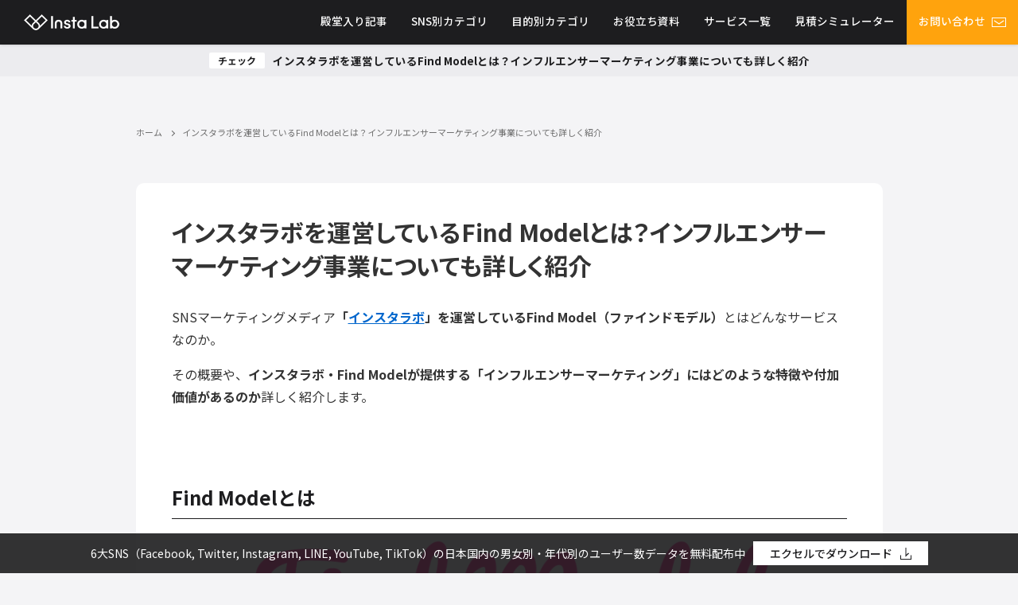

--- FILE ---
content_type: text/html; charset=UTF-8
request_url: https://find-model.jp/insta-lab/find-model/
body_size: 147129
content:
<!DOCTYPE html>
<html lang="ja">
<head>
<meta charset="utf-8">
<meta http-equiv="X-UA-Compatible" content="IE=edge">
<meta name="viewport" content="width=device-width, initial-scale=1">
<title>インスタラボを運営しているFind Modelとは？インフルエンサーマーケティング事業についても詳しく紹介</title>
<meta name="description" content="Find Modelについて紹介。SNSマーケティング専門メディア「インスタラボ」やFind Modelの提供するインフルエンサーマーケティング・キャスティング事業の特徴やメリットについても詳しく解説">
<meta name="thumbnail" content="https://find-model.jp/insta-lab/wp-content/uploads/2017/11/logo_pink-1024x219.png" /><meta name="robots" content="archive, follow, index">
<!-- Diver OGP -->
<meta property="og:locale" content="ja_JP" />
<meta property="og:title" content="インスタラボを運営しているFind Modelとは？インフルエンサーマーケティング事業についても詳しく紹介" />
<meta property="og:description" content="Find Modelについて紹介。SNSマーケティング専門メディア「インスタラボ」やFind Modelの提供するインフルエンサーマーケティング・キャスティング事業の特徴やメリットについても詳しく解説します。" />
<meta property="og:type" content="article" />
<meta property="og:url" content="https://find-model.jp/insta-lab/find-model/" />
<meta property="og:image" content="https://find-model.jp/insta-lab/wp-content/uploads/2017/11/logo_pink-1024x219.png" />
<meta property="og:site_name" content="インスタラボ｜インスタグラム・インフルエンサーマーケティング専門メディア【Find Model】" />
<meta name="twitter:site" content="FM_instalab" />
<meta name="twitter:card" content="summary_large_image" />
<meta name="twitter:title" content="インスタラボを運営しているFind Modelとは？インフルエンサーマーケティング事業についても詳しく紹介" />
<meta name="twitter:url" content="https://find-model.jp/insta-lab/find-model/" />
<meta name="twitter:description" content="Find Modelについて紹介。SNSマーケティング専門メディア「インスタラボ」やFind Modelの提供するインフルエンサーマーケティング・キャスティング事業の特徴やメリットについても詳しく解説します。" />
<meta name="twitter:image" content="https://find-model.jp/insta-lab/wp-content/uploads/2017/11/logo_pink-1024x219.png" />
<!-- / Diver OGP -->
<meta name="facebook-domain-verification" content="yc97onehjqlvifrbtxmpdrdp3topki" />
<link rel="canonical" href="https://find-model.jp/insta-lab/find-model/">
<link rel="shortcut icon" href="https://find-model.jp/insta-lab/wp-content/uploads/2021/01/32.png">
<link rel="apple-touch-icon" href="https://find-model.jp/insta-lab/wp-content/uploads/2021/01/144.png">
<meta name='robots' content='max-image-preview:large' />
	<style>img:is([sizes="auto" i], [sizes^="auto," i]) { contain-intrinsic-size: 3000px 1500px }</style>
	<link rel='dns-prefetch' href='//js.hs-scripts.com' />
<link rel='dns-prefetch' href='//cdnjs.cloudflare.com' />
<link rel="alternate" type="application/rss+xml" title="インスタラボ｜インスタグラム・インフルエンサーマーケティング専門メディア【Find Model】 &raquo; フィード" href="https://find-model.jp/insta-lab/feed/" />
<link rel="alternate" type="application/rss+xml" title="インスタラボ｜インスタグラム・インフルエンサーマーケティング専門メディア【Find Model】 &raquo; コメントフィード" href="https://find-model.jp/insta-lab/comments/feed/" />
<link rel="stylesheet" media="print" onload="this.media='all'"  href='https://find-model.jp/insta-lab/wp-content/plugins/formidable/css/formidableforms.css?ver=4.7.0.02'  media='all'>
<style id='classic-theme-styles-inline-css' type='text/css'>
/*! This file is auto-generated */
.wp-block-button__link{color:#fff;background-color:#32373c;border-radius:9999px;box-shadow:none;text-decoration:none;padding:calc(.667em + 2px) calc(1.333em + 2px);font-size:1.125em}.wp-block-file__button{background:#32373c;color:#fff;text-decoration:none}
</style>
<style id='global-styles-inline-css' type='text/css'>
:root{--wp--preset--aspect-ratio--square: 1;--wp--preset--aspect-ratio--4-3: 4/3;--wp--preset--aspect-ratio--3-4: 3/4;--wp--preset--aspect-ratio--3-2: 3/2;--wp--preset--aspect-ratio--2-3: 2/3;--wp--preset--aspect-ratio--16-9: 16/9;--wp--preset--aspect-ratio--9-16: 9/16;--wp--preset--color--black: #000;--wp--preset--color--cyan-bluish-gray: #abb8c3;--wp--preset--color--white: #fff;--wp--preset--color--pale-pink: #f78da7;--wp--preset--color--vivid-red: #cf2e2e;--wp--preset--color--luminous-vivid-orange: #ff6900;--wp--preset--color--luminous-vivid-amber: #fcb900;--wp--preset--color--light-green-cyan: #7bdcb5;--wp--preset--color--vivid-green-cyan: #00d084;--wp--preset--color--pale-cyan-blue: #8ed1fc;--wp--preset--color--vivid-cyan-blue: #0693e3;--wp--preset--color--vivid-purple: #9b51e0;--wp--preset--color--light-blue: #70b8f1;--wp--preset--color--light-red: #ff8178;--wp--preset--color--light-green: #2ac113;--wp--preset--color--light-yellow: #ffe822;--wp--preset--color--light-orange: #ffa30d;--wp--preset--color--blue: #00f;--wp--preset--color--red: #f00;--wp--preset--color--purple: #674970;--wp--preset--color--gray: #ccc;--wp--preset--gradient--vivid-cyan-blue-to-vivid-purple: linear-gradient(135deg,rgba(6,147,227,1) 0%,rgb(155,81,224) 100%);--wp--preset--gradient--light-green-cyan-to-vivid-green-cyan: linear-gradient(135deg,rgb(122,220,180) 0%,rgb(0,208,130) 100%);--wp--preset--gradient--luminous-vivid-amber-to-luminous-vivid-orange: linear-gradient(135deg,rgba(252,185,0,1) 0%,rgba(255,105,0,1) 100%);--wp--preset--gradient--luminous-vivid-orange-to-vivid-red: linear-gradient(135deg,rgba(255,105,0,1) 0%,rgb(207,46,46) 100%);--wp--preset--gradient--very-light-gray-to-cyan-bluish-gray: linear-gradient(135deg,rgb(238,238,238) 0%,rgb(169,184,195) 100%);--wp--preset--gradient--cool-to-warm-spectrum: linear-gradient(135deg,rgb(74,234,220) 0%,rgb(151,120,209) 20%,rgb(207,42,186) 40%,rgb(238,44,130) 60%,rgb(251,105,98) 80%,rgb(254,248,76) 100%);--wp--preset--gradient--blush-light-purple: linear-gradient(135deg,rgb(255,206,236) 0%,rgb(152,150,240) 100%);--wp--preset--gradient--blush-bordeaux: linear-gradient(135deg,rgb(254,205,165) 0%,rgb(254,45,45) 50%,rgb(107,0,62) 100%);--wp--preset--gradient--luminous-dusk: linear-gradient(135deg,rgb(255,203,112) 0%,rgb(199,81,192) 50%,rgb(65,88,208) 100%);--wp--preset--gradient--pale-ocean: linear-gradient(135deg,rgb(255,245,203) 0%,rgb(182,227,212) 50%,rgb(51,167,181) 100%);--wp--preset--gradient--electric-grass: linear-gradient(135deg,rgb(202,248,128) 0%,rgb(113,206,126) 100%);--wp--preset--gradient--midnight: linear-gradient(135deg,rgb(2,3,129) 0%,rgb(40,116,252) 100%);--wp--preset--font-size--small: 13px;--wp--preset--font-size--medium: 20px;--wp--preset--font-size--large: 36px;--wp--preset--font-size--x-large: 42px;--wp--preset--spacing--20: 0.44rem;--wp--preset--spacing--30: 0.67rem;--wp--preset--spacing--40: 1rem;--wp--preset--spacing--50: 1.5rem;--wp--preset--spacing--60: 2.25rem;--wp--preset--spacing--70: 3.38rem;--wp--preset--spacing--80: 5.06rem;--wp--preset--shadow--natural: 6px 6px 9px rgba(0, 0, 0, 0.2);--wp--preset--shadow--deep: 12px 12px 50px rgba(0, 0, 0, 0.4);--wp--preset--shadow--sharp: 6px 6px 0px rgba(0, 0, 0, 0.2);--wp--preset--shadow--outlined: 6px 6px 0px -3px rgba(255, 255, 255, 1), 6px 6px rgba(0, 0, 0, 1);--wp--preset--shadow--crisp: 6px 6px 0px rgba(0, 0, 0, 1);}:where(.is-layout-flex){gap: 0.5em;}:where(.is-layout-grid){gap: 0.5em;}body .is-layout-flex{display: flex;}.is-layout-flex{flex-wrap: wrap;align-items: center;}.is-layout-flex > :is(*, div){margin: 0;}body .is-layout-grid{display: grid;}.is-layout-grid > :is(*, div){margin: 0;}:where(.wp-block-columns.is-layout-flex){gap: 2em;}:where(.wp-block-columns.is-layout-grid){gap: 2em;}:where(.wp-block-post-template.is-layout-flex){gap: 1.25em;}:where(.wp-block-post-template.is-layout-grid){gap: 1.25em;}.has-black-color{color: var(--wp--preset--color--black) !important;}.has-cyan-bluish-gray-color{color: var(--wp--preset--color--cyan-bluish-gray) !important;}.has-white-color{color: var(--wp--preset--color--white) !important;}.has-pale-pink-color{color: var(--wp--preset--color--pale-pink) !important;}.has-vivid-red-color{color: var(--wp--preset--color--vivid-red) !important;}.has-luminous-vivid-orange-color{color: var(--wp--preset--color--luminous-vivid-orange) !important;}.has-luminous-vivid-amber-color{color: var(--wp--preset--color--luminous-vivid-amber) !important;}.has-light-green-cyan-color{color: var(--wp--preset--color--light-green-cyan) !important;}.has-vivid-green-cyan-color{color: var(--wp--preset--color--vivid-green-cyan) !important;}.has-pale-cyan-blue-color{color: var(--wp--preset--color--pale-cyan-blue) !important;}.has-vivid-cyan-blue-color{color: var(--wp--preset--color--vivid-cyan-blue) !important;}.has-vivid-purple-color{color: var(--wp--preset--color--vivid-purple) !important;}.has-black-background-color{background-color: var(--wp--preset--color--black) !important;}.has-cyan-bluish-gray-background-color{background-color: var(--wp--preset--color--cyan-bluish-gray) !important;}.has-white-background-color{background-color: var(--wp--preset--color--white) !important;}.has-pale-pink-background-color{background-color: var(--wp--preset--color--pale-pink) !important;}.has-vivid-red-background-color{background-color: var(--wp--preset--color--vivid-red) !important;}.has-luminous-vivid-orange-background-color{background-color: var(--wp--preset--color--luminous-vivid-orange) !important;}.has-luminous-vivid-amber-background-color{background-color: var(--wp--preset--color--luminous-vivid-amber) !important;}.has-light-green-cyan-background-color{background-color: var(--wp--preset--color--light-green-cyan) !important;}.has-vivid-green-cyan-background-color{background-color: var(--wp--preset--color--vivid-green-cyan) !important;}.has-pale-cyan-blue-background-color{background-color: var(--wp--preset--color--pale-cyan-blue) !important;}.has-vivid-cyan-blue-background-color{background-color: var(--wp--preset--color--vivid-cyan-blue) !important;}.has-vivid-purple-background-color{background-color: var(--wp--preset--color--vivid-purple) !important;}.has-black-border-color{border-color: var(--wp--preset--color--black) !important;}.has-cyan-bluish-gray-border-color{border-color: var(--wp--preset--color--cyan-bluish-gray) !important;}.has-white-border-color{border-color: var(--wp--preset--color--white) !important;}.has-pale-pink-border-color{border-color: var(--wp--preset--color--pale-pink) !important;}.has-vivid-red-border-color{border-color: var(--wp--preset--color--vivid-red) !important;}.has-luminous-vivid-orange-border-color{border-color: var(--wp--preset--color--luminous-vivid-orange) !important;}.has-luminous-vivid-amber-border-color{border-color: var(--wp--preset--color--luminous-vivid-amber) !important;}.has-light-green-cyan-border-color{border-color: var(--wp--preset--color--light-green-cyan) !important;}.has-vivid-green-cyan-border-color{border-color: var(--wp--preset--color--vivid-green-cyan) !important;}.has-pale-cyan-blue-border-color{border-color: var(--wp--preset--color--pale-cyan-blue) !important;}.has-vivid-cyan-blue-border-color{border-color: var(--wp--preset--color--vivid-cyan-blue) !important;}.has-vivid-purple-border-color{border-color: var(--wp--preset--color--vivid-purple) !important;}.has-vivid-cyan-blue-to-vivid-purple-gradient-background{background: var(--wp--preset--gradient--vivid-cyan-blue-to-vivid-purple) !important;}.has-light-green-cyan-to-vivid-green-cyan-gradient-background{background: var(--wp--preset--gradient--light-green-cyan-to-vivid-green-cyan) !important;}.has-luminous-vivid-amber-to-luminous-vivid-orange-gradient-background{background: var(--wp--preset--gradient--luminous-vivid-amber-to-luminous-vivid-orange) !important;}.has-luminous-vivid-orange-to-vivid-red-gradient-background{background: var(--wp--preset--gradient--luminous-vivid-orange-to-vivid-red) !important;}.has-very-light-gray-to-cyan-bluish-gray-gradient-background{background: var(--wp--preset--gradient--very-light-gray-to-cyan-bluish-gray) !important;}.has-cool-to-warm-spectrum-gradient-background{background: var(--wp--preset--gradient--cool-to-warm-spectrum) !important;}.has-blush-light-purple-gradient-background{background: var(--wp--preset--gradient--blush-light-purple) !important;}.has-blush-bordeaux-gradient-background{background: var(--wp--preset--gradient--blush-bordeaux) !important;}.has-luminous-dusk-gradient-background{background: var(--wp--preset--gradient--luminous-dusk) !important;}.has-pale-ocean-gradient-background{background: var(--wp--preset--gradient--pale-ocean) !important;}.has-electric-grass-gradient-background{background: var(--wp--preset--gradient--electric-grass) !important;}.has-midnight-gradient-background{background: var(--wp--preset--gradient--midnight) !important;}.has-small-font-size{font-size: var(--wp--preset--font-size--small) !important;}.has-medium-font-size{font-size: var(--wp--preset--font-size--medium) !important;}.has-large-font-size{font-size: var(--wp--preset--font-size--large) !important;}.has-x-large-font-size{font-size: var(--wp--preset--font-size--x-large) !important;}
:where(.wp-block-post-template.is-layout-flex){gap: 1.25em;}:where(.wp-block-post-template.is-layout-grid){gap: 1.25em;}
:where(.wp-block-columns.is-layout-flex){gap: 2em;}:where(.wp-block-columns.is-layout-grid){gap: 2em;}
:root :where(.wp-block-pullquote){font-size: 1.5em;line-height: 1.6;}
</style>
<link rel="stylesheet" media="print" onload="this.media='all'"  href='https://find-model.jp/insta-lab/wp-content/plugins/email-subscribers/public/css/email-subscribers-public.css?ver=4.7.0.02'  media='all'>
<link rel='stylesheet'  href='https://find-model.jp/insta-lab/wp-content/themes/insta-lab/style.min.css?ver=4.7.0.02'  media='all'>
<link rel='stylesheet'  href='https://find-model.jp/insta-lab/wp-content/themes/insta-lab_child/style.css?ver=4.7.0.02'  media='all'>
<link rel='stylesheet'  href='https://find-model.jp/insta-lab/wp-content/themes/insta-lab/lib/functions/editor/gutenberg/blocks.min.css?ver=4.7.0.02'  media='all'>
<script type="text/javascript"src="https://find-model.jp/insta-lab/wp-includes/js/jquery/jquery.min.js?ver=4.7.0.02" id="jquery-core-js"></script>
<script type="text/javascript"src="https://find-model.jp/insta-lab/wp-includes/js/jquery/jquery-migrate.min.js?ver=4.7.0.02" id="jquery-migrate-js"></script>
<script type="text/javascript" id="email-subscribers-js-extra">
/* <![CDATA[ */
var es_data = {"messages":{"es_empty_email_notice":"\u30e1\u30fc\u30eb\u30a2\u30c9\u30ec\u30b9\u3092\u5165\u529b\u3057\u3066\u304f\u3060\u3055\u3044","es_rate_limit_notice":"\u3082\u3046\u4e00\u5ea6\u30e1\u30eb\u30de\u30ac\u8cfc\u8aad\u3059\u308b\u524d\u306b\u5c11\u3057\u6642\u9593\u3092\u304a\u3044\u3066\u304f\u3060\u3055\u3044","es_single_optin_success_message":"\u6b63\u5e38\u306b\u30e1\u30eb\u30de\u30ac\u8cfc\u8aad\u3067\u304d\u307e\u3057\u305f","es_double_optin_success_message":"\u6b63\u5e38\u306b\u30e1\u30eb\u30de\u30ac\u8cfc\u8aad\u3067\u304d\u307e\u3057\u305f! \u53d7\u4fe1\u30c8\u30ec\u30a4\u3092\u958b\u3044\u3066\u30e1\u30eb\u30de\u30ac\u8cfc\u8aad\u3092\u78ba\u8a8d\u3057\u3066\u304f\u3060\u3055\u3044\u3002\u6570\u5206\u7d4c\u3063\u3066\u3082\u30e1\u30c3\u30bb\u30fc\u30b8\u304c\u898b\u5f53\u305f\u3089\u306a\u3044\u5834\u5408\u306f\u3001[\u8ff7\u60d1\u30e1\u30fc\u30eb]\u30d5\u30a9\u30eb\u30c0\u3092\u8abf\u3079\u3066\u304f\u3060\u3055\u3044\u3002","es_email_exists_notice":"\u3053\u306e\u30e1\u30fc\u30eb\u30a2\u30c9\u30ec\u30b9\u306f\u3059\u3067\u306b\u767b\u9332\u3055\u308c\u3066\u3044\u307e\u3059","es_unexpected_error_notice":"\u4e88\u671f\u305b\u306c\u30a8\u30e9\u30fc\u304c\u8d77\u3053\u308a\u307e\u3057\u305f","es_invalid_email_notice":"\u7121\u52b9\u306a\u30e1\u30fc\u30eb\u30a2\u30c9\u30ec\u30b9\u3067\u3059","es_try_later_notice":"\u3057\u3070\u3089\u304f\u6642\u9593\u3092\u304a\u3044\u3066\u304b\u3089\u3082\u3046\u4e00\u5ea6\u304a\u8a66\u3057\u304f\u3060\u3055\u3044"},"es_ajax_url":"https:\/\/find-model.jp\/insta-lab\/wp-admin\/admin-ajax.php"};
/* ]]> */
</script>
<script type="text/javascript"src="https://find-model.jp/insta-lab/wp-content/plugins/email-subscribers/public/js/email-subscribers-public.js?ver=4.7.0.02" id="email-subscribers-js"></script>
<script type="text/javascript"src="https://find-model.jp/insta-lab/wp-content/themes/insta-lab_child/js/sync_email_subscriber.js?ver=4.7.0.02" id="sync_-mail-subscriber-js"></script>
<link rel="https://api.w.org/" href="https://find-model.jp/insta-lab/wp-json/" /><link rel="alternate" title="JSON" type="application/json" href="https://find-model.jp/insta-lab/wp-json/wp/v2/pages/7441" /><link rel="EditURI" type="application/rsd+xml" title="RSD" href="https://find-model.jp/insta-lab/xmlrpc.php?rsd" />
<meta name="generator" content="WordPress 6.7.2" />
<link rel='shortlink' href='https://find-model.jp/insta-lab/?p=7441' />
<link rel="alternate" title="oEmbed (JSON)" type="application/json+oembed" href="https://find-model.jp/insta-lab/wp-json/oembed/1.0/embed?url=https%3A%2F%2Ffind-model.jp%2Finsta-lab%2Ffind-model%2F" />
<link rel="alternate" title="oEmbed (XML)" type="text/xml+oembed" href="https://find-model.jp/insta-lab/wp-json/oembed/1.0/embed?url=https%3A%2F%2Ffind-model.jp%2Finsta-lab%2Ffind-model%2F&#038;format=xml" />
			<!-- DO NOT COPY THIS SNIPPET! Start of Page Analytics Tracking for HubSpot WordPress plugin v11.3.16-->
			<script class="hsq-set-content-id" data-content-id="standard-page">
				var _hsq = _hsq || [];
				_hsq.push(["setContentType", "standard-page"]);
			</script>
			<!-- DO NOT COPY THIS SNIPPET! End of Page Analytics Tracking for HubSpot WordPress plugin -->
			<style>body{background-image:url()}</style><style>#onlynav ul ul,#nav_fixed #nav ul ul,.header-logo #nav ul ul{visibility:hidden;opacity:0;transition:.4s ease-in-out}#onlynav ul li:hover>ul,#nav_fixed #nav ul li:hover>ul,.header-logo #nav ul li:hover>ul{visibility:visible;opacity:1}</style><style>body{background-color:#efefef;color:#333}a{color:#335}a:hover{color:#6495ED}.content{color:#333}.content a{color:#6f97bc}.content a:hover{color:#6495ED}.header-wrap,#header ul.sub-menu,#header ul.children,#scrollnav,.description_sp{background:#333;color:#333}.header-wrap a,#scrollnav a,div.logo_title{color:#fff}.header-wrap a:hover,div.logo_title:hover{color:#6495ED}.drawer-nav-btn span{background-color:#fff}.drawer-nav-btn:before,.drawer-nav-btn:after{border-color:#fff}#scrollnav ul li a{background:rgba(255,255,255,.8);color:#505050}.header_small_menu{background:#5d8ac1;color:#fff}.header_small_menu a{color:#fff}.header_small_menu a:hover{color:#6495ED}#nav_fixed.fixed,#nav_fixed #nav ul ul{background:#fff;color:#333}#nav_fixed.fixed a,#nav_fixed .logo_title{color:#335}#nav_fixed.fixed a:hover{color:#6495ED}#nav_fixed .drawer-nav-btn:before,#nav_fixed .drawer-nav-btn:after{border-color:#335}#nav_fixed .drawer-nav-btn span{background-color:#335}#onlynav{background:#fff;color:#333}#onlynav ul li a{color:#333}#onlynav ul ul.sub-menu{background:#fff}#onlynav div>ul>li>a:before{border-color:#333}#onlynav ul>li:hover>a:hover,#onlynav ul>li:hover>a,#onlynav ul>li:hover li:hover>a,#onlynav ul li:hover ul li ul li:hover>a{background:#5d8ac1;color:#fff}#onlynav ul li ul li ul:before{border-left-color:#fff}#onlynav ul li:last-child ul li ul:before{border-right-color:#fff}#bigfooter{background:#fff;color:#333}#bigfooter a{color:#335}#bigfooter a:hover{color:#6495ED}#footer{background:#fff;color:#999}#footer a{color:#335}#footer a:hover{color:#6495ED}#sidebar .widget{background:#fff;color:#333}#sidebar .widget a:hover{color:#6495ED}.post-box-contents,#main-wrap #pickup_posts_container img,.hentry,#single-main .post-sub,.navigation,.single_thumbnail,.in_loop,#breadcrumb,.pickup-cat-list,.maintop-widget,.mainbottom-widget,#share_plz,.sticky-post-box,.catpage_content_wrap,.cat-post-main{background:#fff}.post-box{border-color:#eee}.drawer_content_title,.searchbox_content_title{background:#eee;color:#333}.drawer-nav,#header_search{background:#fff}.drawer-nav,.drawer-nav a,#header_search,#header_search a{color:#333}#footer_sticky_menu{background:rgba(255,255,255,.8)}.footermenu_col{background:rgba(255,255,255,.8);color:#333}a.page-numbers{background:#afafaf;color:#fff}.pagination .current{background:#607d8b;color:#fff}</style><style>.grid_post_thumbnail{height:170px}.post_thumbnail{height:180px}@media screen and (min-width:1201px){#main-wrap,.header-wrap .header-logo,.header_small_content,.bigfooter_wrap,.footer_content,.container_top_widget,.container_bottom_widget{width:1200px}}@media screen and (max-width:1200px){#main-wrap,.header-wrap .header-logo,.header_small_content,.bigfooter_wrap,.footer_content,.container_top_widget,.container_bottom_widget{width:96%}}@media screen and (max-width:768px){#main-wrap,.header-wrap .header-logo,.header_small_content,.bigfooter_wrap,.footer_content,.container_top_widget,.container_bottom_widget{width:100%}}@media screen and (min-width:960px){#sidebar{width:310px}}@media screen and (max-width:767px){.grid_post_thumbnail{height:160px}.post_thumbnail{height:130px}}@media screen and (max-width:599px){.grid_post_thumbnail{height:100px}.post_thumbnail{height:70px}}</style><style>@media screen and (min-width:1201px){#main-wrap{width:1200px}}@media screen and (max-width:1200px){#main-wrap{width:96%}}</style>		<style type="text/css" id="wp-custom-css">
			@media (max-width:640px) {
article	.single-post-main .single-top .textwidget img {
		display: none;
	}
}		</style>
		<!-- new plus -->
<link href="https://find-model.jp/insta-lab/wp-content/themes/insta-lab/css/new.css?ver=5" rel="stylesheet">
<link href="https://find-model.jp/insta-lab/wp-content/themes/insta-lab/css/new_sp.css?ver=5" rel="stylesheet">
<!-- // new plus -->


				<meta name="google-site-verification" content="-vwfeD8JhHEu1l9S-L7a0JLaSFEitNRtZb3QdM7l7L4">
	
	<!-- Google Tag Manager -->
<script>(function(w,d,s,l,i){w[l]=w[l]||[];w[l].push({'gtm.start':
new Date().getTime(),event:'gtm.js'});var f=d.getElementsByTagName(s)[0],
j=d.createElement(s),dl=l!='dataLayer'?'&l='+l:'';j.async=true;j.src=
'https://www.googletagmanager.com/gtm.js?id='+i+dl;f.parentNode.insertBefore(j,f);
})(window,document,'script','dataLayer','GTM-KN4948');</script>
<!-- End Google Tag Manager -->

<script async='async' src='https://www.googletagservices.com/tag/js/gpt.js'></script>
<script>
  var googletag = googletag || {};
  googletag.cmd = googletag.cmd || [];
</script>

<script>
  googletag.cmd.push(function() {
    googletag.defineSlot('/21722660051/sidebar_rectangle_small', [300, 250], 'div-gpt-ad-1530150956730-0').addService(googletag.pubads());
    googletag.pubads().enableSingleRequest();
    googletag.pubads().collapseEmptyDivs();
    googletag.enableServices();
  });
</script>
<script async src="//pagead2.googlesyndication.com/pagead/js/adsbygoogle.js"></script>
<script>
  (adsbygoogle = window.adsbygoogle || []).push({
    google_ad_client: "ca-pub-2579155897244905",
    enable_page_level_ads: true
  });
</script>
<script>
  googletag.cmd.push(function() {
    googletag.defineSlot('/21722660051/sidebar_skyscraper_big', [160, 600], 'div-gpt-ad-1530159510092-0').addService(googletag.pubads());
    googletag.pubads().enableSingleRequest();
    googletag.enableServices();
  });
</script>	
		
</head>

<body itemscope="itemscope" itemtype="http://schema.org/WebPage" class="page-template page-template-page-find-model page-template-page-find-model-php page page-id-7441 wp-embed-responsive">

					<div id="container" class="page_find-model">
		
			<!-- header -->
							<!-- lpページでは表示しない -->
				<div id="header">
										
					<header class="header-wrap" role="banner" itemscope="itemscope" itemtype="http://schema.org/WPHeader">
						
						<div class="header-logo">
							
	<!-- <div class="header_search"><a href="#header_search" class="header_search_btn" data-lity><img src="https://find-model.jp/insta-lab/wp-content/themes/insta-lab/images/search_w.png" alt="" class="header_trigger_btn"></a></div> -->
	<div class="header_search"><a href="#header_search" class="header_search_btn" data-lity>
			<div class="trigger_bar"></div>
			<div class="trigger_bar"></div>
			<div class="trigger_bar"></div>
		</a></div>
							<div id="logo">
								<a href="https://find-model.jp/insta-lab/"><img src="https://find-model.jp/insta-lab/wp-content/themes/insta-lab/images/new/header_logo.png" alt="Insta lab インスタラボ"></a>
							</div>

															<nav id="nav" role="navigation" itemscope="itemscope" itemtype="http://scheme.org/SiteNavigationElement">
									<div class="menu-%e3%83%98%e3%83%83%e3%83%80%e3%83%bc%e3%83%a1%e3%83%8b%e3%83%a5%e3%83%bc-container"><ul id="mainnavul" class="menu"><li id="menu-item-6702" class="menu-item menu-item-type-taxonomy menu-item-object-category menu-item-6702"><a href="https://find-model.jp/insta-lab/category/hall-of-fame/">殿堂入り記事</a></li>
<li id="menu-item-6287" class="menu-item menu-item-type-post_type_archive menu-item-object-cat-page menu-item-has-children menu-item-6287"><a href="https://find-model.jp/insta-lab/cat-page/">SNS別カテゴリ</a>
<ul class="sub-menu">
	<li id="menu-item-5043" class="menu-item menu-item-type-taxonomy menu-item-object-category menu-item-has-children menu-item-5043"><a href="https://find-model.jp/insta-lab/category/influencer-marketing/">インフルエンサーマーケティング</a>
	<ul class="sub-menu">
		<li id="menu-item-30270" class="menu-item menu-item-type-taxonomy menu-item-object-category menu-item-30270"><a href="https://find-model.jp/insta-lab/category/influencer-marketing/about-influencer-marketing/"><div class="menu_title">インフルエンサーマーケティングの基本</div><div class="menu_desc">インフルエンサーマーケティングの基本的な説明や実施方法を解説しています。</div></a></li>
		<li id="menu-item-30271" class="menu-item menu-item-type-taxonomy menu-item-object-category menu-item-30271"><a href="https://find-model.jp/insta-lab/category/influencer-marketing/%e3%82%a4%e3%83%b3%e3%83%95%e3%83%ab%e3%82%a8%e3%83%b3%e3%82%b5%e3%83%bc%e7%b4%b9%e4%bb%8b/">インフルエンサー紹介</a></li>
		<li id="menu-item-30269" class="menu-item menu-item-type-taxonomy menu-item-object-category menu-item-30269"><a href="https://find-model.jp/insta-lab/category/influencer-marketing/%e3%82%a4%e3%83%b3%e3%83%95%e3%83%ab%e3%82%a8%e3%83%b3%e3%82%b5%e3%83%bc%e3%83%9e%e3%83%bc%e3%82%b1%e3%83%86%e3%82%a3%e3%83%b3%e3%82%b0%e3%81%ae%e4%ba%8b%e4%be%8b/">インフルエンサーマーケティングの事例</a></li>
	</ul>
</li>
	<li id="menu-item-30242" class="menu-item menu-item-type-taxonomy menu-item-object-category menu-item-has-children menu-item-30242"><a href="https://find-model.jp/insta-lab/category/instagram/">Instagram</a>
	<ul class="sub-menu">
		<li id="menu-item-30243" class="menu-item menu-item-type-taxonomy menu-item-object-category menu-item-30243"><a href="https://find-model.jp/insta-lab/category/instagram/marketing/"><div class="menu_title">Instagramの使い方</div><div class="menu_desc">インスタグラムの使い方に関する記事です</div></a></li>
		<li id="menu-item-30248" class="menu-item menu-item-type-taxonomy menu-item-object-category menu-item-30248"><a href="https://find-model.jp/insta-lab/category/instagram/how-to-use-instagram/"><div class="menu_title">Instagram運用・分析・改善ノウハウ</div><div class="menu_desc">企業マーケター向けにインスタグラムの基本の使い方を解説しています。</div></a></li>
		<li id="menu-item-30245" class="menu-item menu-item-type-taxonomy menu-item-object-category menu-item-30245"><a href="https://find-model.jp/insta-lab/category/instagram/case/"><div class="menu_title">Instagramアカウント事例</div><div class="menu_desc">インスタグラムを活用した企業の成功事例をご紹介しています。</div></a></li>
		<li id="menu-item-30246" class="menu-item menu-item-type-taxonomy menu-item-object-category menu-item-30246"><a href="https://find-model.jp/insta-lab/category/instagram/campaign/"><div class="menu_title">Instagramキャンペーン事例</div><div class="menu_desc">インスタグラムを活用したキャンペーンの事例をまとめています</div></a></li>
		<li id="menu-item-30247" class="menu-item menu-item-type-taxonomy menu-item-object-category menu-item-30247"><a href="https://find-model.jp/insta-lab/category/instagram/instagram-ad/"><div class="menu_title">Instagram広告</div><div class="menu_desc">インスタグラムで広告出稿を行うための基本的な方法についてご紹介しています。</div></a></li>
		<li id="menu-item-30244" class="menu-item menu-item-type-taxonomy menu-item-object-category menu-item-30244"><a href="https://find-model.jp/insta-lab/category/instagram/instagram-news/">Instagramの最新情報</a></li>
	</ul>
</li>
	<li id="menu-item-30258" class="menu-item menu-item-type-taxonomy menu-item-object-category menu-item-has-children menu-item-30258"><a href="https://find-model.jp/insta-lab/category/x/">X</a>
	<ul class="sub-menu">
		<li id="menu-item-30259" class="menu-item menu-item-type-taxonomy menu-item-object-category menu-item-30259"><a href="https://find-model.jp/insta-lab/category/x/x-use/">Xの使い方</a></li>
		<li id="menu-item-30261" class="menu-item menu-item-type-taxonomy menu-item-object-category menu-item-30261"><a href="https://find-model.jp/insta-lab/category/x/x-optimization/">Xの運用・分析・改善ノウハウ</a></li>
		<li id="menu-item-30262" class="menu-item menu-item-type-taxonomy menu-item-object-category menu-item-30262"><a href="https://find-model.jp/insta-lab/category/x/x-account/">Xアカウント事例</a></li>
		<li id="menu-item-30263" class="menu-item menu-item-type-taxonomy menu-item-object-category menu-item-30263"><a href="https://find-model.jp/insta-lab/category/x/x-campaign/">Xキャンペーン事例</a></li>
		<li id="menu-item-30260" class="menu-item menu-item-type-taxonomy menu-item-object-category menu-item-30260"><a href="https://find-model.jp/insta-lab/category/x/x-news/">Xの最新情報</a></li>
	</ul>
</li>
	<li id="menu-item-30264" class="menu-item menu-item-type-taxonomy menu-item-object-category menu-item-has-children menu-item-30264"><a href="https://find-model.jp/insta-lab/category/youtube/">YouTube</a>
	<ul class="sub-menu">
		<li id="menu-item-30265" class="menu-item menu-item-type-taxonomy menu-item-object-category menu-item-30265"><a href="https://find-model.jp/insta-lab/category/youtube/youtube-use/">YouTubeの使い方</a></li>
		<li id="menu-item-30267" class="menu-item menu-item-type-taxonomy menu-item-object-category menu-item-30267"><a href="https://find-model.jp/insta-lab/category/youtube/youtube-optimization/">YouTube運用・分析・改善ノウハウ</a></li>
		<li id="menu-item-30266" class="menu-item menu-item-type-taxonomy menu-item-object-category menu-item-30266"><a href="https://find-model.jp/insta-lab/category/youtube/youtube-channel/">YouTube企業チャンネル事例</a></li>
	</ul>
</li>
	<li id="menu-item-30255" class="menu-item menu-item-type-taxonomy menu-item-object-category menu-item-has-children menu-item-30255"><a href="https://find-model.jp/insta-lab/category/tiktok/">TikTok</a>
	<ul class="sub-menu">
		<li id="menu-item-30256" class="menu-item menu-item-type-taxonomy menu-item-object-category menu-item-30256"><a href="https://find-model.jp/insta-lab/category/tiktok/tiktok-use/">TikTokの使い方</a></li>
		<li id="menu-item-30257" class="menu-item menu-item-type-taxonomy menu-item-object-category menu-item-30257"><a href="https://find-model.jp/insta-lab/category/tiktok/tiktok-account/">TikTokアカウント事例</a></li>
	</ul>
</li>
	<li id="menu-item-30249" class="menu-item menu-item-type-taxonomy menu-item-object-category menu-item-has-children menu-item-30249"><a href="https://find-model.jp/insta-lab/category/line/">LINE</a>
	<ul class="sub-menu">
		<li id="menu-item-30250" class="menu-item menu-item-type-taxonomy menu-item-object-category menu-item-30250"><a href="https://find-model.jp/insta-lab/category/line/line-official-account/">LINE公式アカウント事例</a></li>
	</ul>
</li>
	<li id="menu-item-30241" class="menu-item menu-item-type-taxonomy menu-item-object-category menu-item-30241"><a href="https://find-model.jp/insta-lab/category/facebook/">Facebook</a></li>
	<li id="menu-item-30251" class="menu-item menu-item-type-taxonomy menu-item-object-category menu-item-has-children menu-item-30251"><a href="https://find-model.jp/insta-lab/category/sns-marketing/">SNSマーケティング</a>
	<ul class="sub-menu">
		<li id="menu-item-30252" class="menu-item menu-item-type-taxonomy menu-item-object-category menu-item-30252"><a href="https://find-model.jp/insta-lab/category/sns-marketing/sns%e3%82%a2%e3%82%ab%e3%82%a6%e3%83%b3%e3%83%88%e4%ba%8b%e4%be%8b/">SNSアカウント事例</a></li>
		<li id="menu-item-30253" class="menu-item menu-item-type-taxonomy menu-item-object-category menu-item-30253"><a href="https://find-model.jp/insta-lab/category/sns-marketing/sns-other/">その他SNS</a></li>
		<li id="menu-item-30254" class="menu-item menu-item-type-taxonomy menu-item-object-category menu-item-30254"><a href="https://find-model.jp/insta-lab/category/sns-marketing/marketing-sns-marketing/">マーケティング全般</a></li>
	</ul>
</li>
</ul>
</li>
<li id="menu-item-30274" class="menu-item menu-item-type-taxonomy menu-item-object-category menu-item-has-children menu-item-30274"><a href="https://find-model.jp/insta-lab/category/hall-of-fame/">目的別カテゴリ</a>
<ul class="sub-menu">
	<li id="menu-item-30298" class="menu-item menu-item-type-taxonomy menu-item-object-category menu-item-has-children menu-item-30298"><a href="https://find-model.jp/insta-lab/category/influencer-marketing/"><div class="menu_title">インフルエンサーマーケティング</div><div class="menu_desc">SNSにおいて影響力のある人(=インフルエンサー)を活用したマーケティング手法に関して解説しています。</div></a>
	<ul class="sub-menu">
		<li id="menu-item-30300" class="menu-item menu-item-type-taxonomy menu-item-object-category menu-item-30300"><a href="https://find-model.jp/insta-lab/category/influencer-marketing/about-influencer-marketing/"><div class="menu_title">インフルエンサーマーケティングの基本</div><div class="menu_desc">インフルエンサーマーケティングの基本的な説明や実施方法を解説しています。</div></a></li>
		<li id="menu-item-30301" class="menu-item menu-item-type-taxonomy menu-item-object-category menu-item-30301"><a href="https://find-model.jp/insta-lab/category/influencer-marketing/%e3%82%a4%e3%83%b3%e3%83%95%e3%83%ab%e3%82%a8%e3%83%b3%e3%82%b5%e3%83%bc%e7%b4%b9%e4%bb%8b/">インフルエンサー紹介</a></li>
		<li id="menu-item-30299" class="menu-item menu-item-type-taxonomy menu-item-object-category menu-item-30299"><a href="https://find-model.jp/insta-lab/category/influencer-marketing/%e3%82%a4%e3%83%b3%e3%83%95%e3%83%ab%e3%82%a8%e3%83%b3%e3%82%b5%e3%83%bc%e3%83%9e%e3%83%bc%e3%82%b1%e3%83%86%e3%82%a3%e3%83%b3%e3%82%b0%e3%81%ae%e4%ba%8b%e4%be%8b/">インフルエンサーマーケティングの事例</a></li>
	</ul>
</li>
	<li id="menu-item-30279" class="menu-item menu-item-type-taxonomy menu-item-object-category menu-item-has-children menu-item-30279"><a href="https://find-model.jp/insta-lab/category/instagram/marketing/">SNSの使い方まとめ</a>
	<ul class="sub-menu">
		<li id="menu-item-30275" class="menu-item menu-item-type-taxonomy menu-item-object-category menu-item-30275"><a href="https://find-model.jp/insta-lab/category/instagram/marketing/"><div class="menu_title">Instagramの使い方</div><div class="menu_desc">インスタグラムの使い方に関する記事です</div></a></li>
		<li id="menu-item-30277" class="menu-item menu-item-type-taxonomy menu-item-object-category menu-item-30277"><a href="https://find-model.jp/insta-lab/category/x/x-use/">Xの使い方</a></li>
		<li id="menu-item-30278" class="menu-item menu-item-type-taxonomy menu-item-object-category menu-item-30278"><a href="https://find-model.jp/insta-lab/category/youtube/youtube-use/">YouTubeの使い方</a></li>
		<li id="menu-item-30276" class="menu-item menu-item-type-taxonomy menu-item-object-category menu-item-30276"><a href="https://find-model.jp/insta-lab/category/tiktok/tiktok-use/">TikTokの使い方</a></li>
	</ul>
</li>
	<li id="menu-item-30290" class="menu-item menu-item-type-taxonomy menu-item-object-category menu-item-has-children menu-item-30290"><a href="https://find-model.jp/insta-lab/category/instagram/how-to-use-instagram/">SNSフォロワー増やす</a>
	<ul class="sub-menu">
		<li id="menu-item-30294" class="menu-item menu-item-type-taxonomy menu-item-object-category menu-item-30294"><a href="https://find-model.jp/insta-lab/category/instagram/how-to-use-instagram/"><div class="menu_title">Instagram運用・分析・改善ノウハウ</div><div class="menu_desc">企業マーケター向けにインスタグラムの基本の使い方を解説しています。</div></a></li>
		<li id="menu-item-30292" class="menu-item menu-item-type-taxonomy menu-item-object-category menu-item-30292"><a href="https://find-model.jp/insta-lab/category/x/x-optimization/">Xの運用・分析・改善ノウハウ</a></li>
		<li id="menu-item-30293" class="menu-item menu-item-type-taxonomy menu-item-object-category menu-item-30293"><a href="https://find-model.jp/insta-lab/category/youtube/youtube-optimization/">YouTube運用・分析・改善ノウハウ</a></li>
	</ul>
</li>
	<li id="menu-item-30280" class="menu-item menu-item-type-taxonomy menu-item-object-category menu-item-has-children menu-item-30280"><a href="https://find-model.jp/insta-lab/category/instagram/case/"><div class="menu_title">SNSアカウント事例まとめ</div><div class="menu_desc">インスタグラムを活用した企業の成功事例をご紹介しています。</div></a>
	<ul class="sub-menu">
		<li id="menu-item-30286" class="menu-item menu-item-type-taxonomy menu-item-object-category menu-item-30286"><a href="https://find-model.jp/insta-lab/category/instagram/case/"><div class="menu_title">Instagramアカウント事例</div><div class="menu_desc">インスタグラムを活用した企業の成功事例をご紹介しています。</div></a></li>
		<li id="menu-item-30284" class="menu-item menu-item-type-taxonomy menu-item-object-category menu-item-30284"><a href="https://find-model.jp/insta-lab/category/x/x-account/">Xアカウント事例</a></li>
		<li id="menu-item-30285" class="menu-item menu-item-type-taxonomy menu-item-object-category menu-item-30285"><a href="https://find-model.jp/insta-lab/category/youtube/youtube-channel/">YouTube企業チャンネル事例</a></li>
		<li id="menu-item-30283" class="menu-item menu-item-type-taxonomy menu-item-object-category menu-item-30283"><a href="https://find-model.jp/insta-lab/category/tiktok/tiktok-account/">TikTokアカウント事例</a></li>
		<li id="menu-item-30291" class="menu-item menu-item-type-taxonomy menu-item-object-category menu-item-30291"><a href="https://find-model.jp/insta-lab/category/line/line-official-account/">LINE公式アカウント事例</a></li>
		<li id="menu-item-30282" class="menu-item menu-item-type-taxonomy menu-item-object-category menu-item-30282"><a href="https://find-model.jp/insta-lab/category/sns-marketing/sns%e3%82%a2%e3%82%ab%e3%82%a6%e3%83%b3%e3%83%88%e4%ba%8b%e4%be%8b/">SNSアカウント事例</a></li>
	</ul>
</li>
	<li id="menu-item-30287" class="menu-item menu-item-type-taxonomy menu-item-object-category menu-item-has-children menu-item-30287"><a href="https://find-model.jp/insta-lab/category/instagram/campaign/">SNSキャンペーン事例</a>
	<ul class="sub-menu">
		<li id="menu-item-30288" class="menu-item menu-item-type-taxonomy menu-item-object-category menu-item-30288"><a href="https://find-model.jp/insta-lab/category/instagram/campaign/"><div class="menu_title">Instagramキャンペーン事例</div><div class="menu_desc">インスタグラムを活用したキャンペーンの事例をまとめています</div></a></li>
		<li id="menu-item-30289" class="menu-item menu-item-type-taxonomy menu-item-object-category menu-item-30289"><a href="https://find-model.jp/insta-lab/category/x/x-campaign/">Xキャンペーン事例</a></li>
	</ul>
</li>
</ul>
</li>
<li id="menu-item-2432" class="menu-item menu-item-type-post_type menu-item-object-page menu-item-2432"><a href="https://find-model.jp/insta-lab/documents/">お役立ち資料</a></li>
<li id="menu-item-21841" class="menu-item menu-item-type-post_type menu-item-object-page current-menu-item page_item page-item-7441 current_page_item menu-item-has-children menu-item-21841"><a href="https://find-model.jp/insta-lab/find-model/" aria-current="page">サービス一覧</a>
<ul class="sub-menu">
	<li id="menu-item-21845" class="menu-item menu-item-type-custom menu-item-object-custom menu-item-21845"><a href="https://find-model.jp/influencer/">インフルエンサーマーケティング</a></li>
	<li id="menu-item-21846" class="menu-item menu-item-type-custom menu-item-object-custom menu-item-21846"><a href="https://find-model.jp/instagram/">Instagramアカウント運用代行</a></li>
	<li id="menu-item-21847" class="menu-item menu-item-type-custom menu-item-object-custom menu-item-21847"><a href="https://find-model.jp/sns/">SNS広告運用代行</a></li>
	<li id="menu-item-21843" class="menu-item menu-item-type-post_type menu-item-object-page menu-item-21843"><a href="https://find-model.jp/insta-lab/find-model-pr/">マッチング成果報酬型インフルエンサープラットフォーム</a></li>
	<li id="menu-item-21844" class="menu-item menu-item-type-post_type menu-item-object-page menu-item-21844"><a href="https://find-model.jp/insta-lab/advertising-agency/">【広告代理店様向け】SNSマーケティングサービス</a></li>
	<li id="menu-item-38050" class="menu-item menu-item-type-post_type menu-item-object-page menu-item-38050"><a href="https://find-model.jp/insta-lab/kol-marketing/">KOL marketing in Japan</a></li>
</ul>
</li>
<li id="menu-item-21440" class="menu-item menu-item-type-post_type menu-item-object-page menu-item-21440"><a href="https://find-model.jp/insta-lab/influencer-marketing-estimate-calculator/">見積シミュレーター</a></li>
<li id="menu-item-6289" class="menu-item menu-item-type-custom menu-item-object-custom menu-item-6289"><a href="/company_contact/?from=content">お問い合わせ</a></li>
</ul></div>								</nav>
													</div>
					</header>
					<nav id="scrollnav" class="inline-nospace" role="navigation" itemscope="itemscope" itemtype="http://scheme.org/SiteNavigationElement">
						<div class="menu-%e3%83%98%e3%83%83%e3%83%80%e3%83%bc%e3%83%a1%e3%83%8b%e3%83%a5%e3%83%bc-container"><ul id="scroll-menu"><li class="menu-item menu-item-type-taxonomy menu-item-object-category menu-item-6702"><a href="https://find-model.jp/insta-lab/category/hall-of-fame/">殿堂入り記事</a></li>
<li class="menu-item menu-item-type-post_type_archive menu-item-object-cat-page menu-item-has-children menu-item-6287"><a href="https://find-model.jp/insta-lab/cat-page/">SNS別カテゴリ</a>
<ul class="sub-menu">
	<li class="menu-item menu-item-type-taxonomy menu-item-object-category menu-item-has-children menu-item-5043"><a href="https://find-model.jp/insta-lab/category/influencer-marketing/">インフルエンサーマーケティング</a>
	<ul class="sub-menu">
		<li class="menu-item menu-item-type-taxonomy menu-item-object-category menu-item-30270"><a href="https://find-model.jp/insta-lab/category/influencer-marketing/about-influencer-marketing/"><div class="menu_title">インフルエンサーマーケティングの基本</div><div class="menu_desc">インフルエンサーマーケティングの基本的な説明や実施方法を解説しています。</div></a></li>
		<li class="menu-item menu-item-type-taxonomy menu-item-object-category menu-item-30271"><a href="https://find-model.jp/insta-lab/category/influencer-marketing/%e3%82%a4%e3%83%b3%e3%83%95%e3%83%ab%e3%82%a8%e3%83%b3%e3%82%b5%e3%83%bc%e7%b4%b9%e4%bb%8b/">インフルエンサー紹介</a></li>
		<li class="menu-item menu-item-type-taxonomy menu-item-object-category menu-item-30269"><a href="https://find-model.jp/insta-lab/category/influencer-marketing/%e3%82%a4%e3%83%b3%e3%83%95%e3%83%ab%e3%82%a8%e3%83%b3%e3%82%b5%e3%83%bc%e3%83%9e%e3%83%bc%e3%82%b1%e3%83%86%e3%82%a3%e3%83%b3%e3%82%b0%e3%81%ae%e4%ba%8b%e4%be%8b/">インフルエンサーマーケティングの事例</a></li>
	</ul>
</li>
	<li class="menu-item menu-item-type-taxonomy menu-item-object-category menu-item-has-children menu-item-30242"><a href="https://find-model.jp/insta-lab/category/instagram/">Instagram</a>
	<ul class="sub-menu">
		<li class="menu-item menu-item-type-taxonomy menu-item-object-category menu-item-30243"><a href="https://find-model.jp/insta-lab/category/instagram/marketing/"><div class="menu_title">Instagramの使い方</div><div class="menu_desc">インスタグラムの使い方に関する記事です</div></a></li>
		<li class="menu-item menu-item-type-taxonomy menu-item-object-category menu-item-30248"><a href="https://find-model.jp/insta-lab/category/instagram/how-to-use-instagram/"><div class="menu_title">Instagram運用・分析・改善ノウハウ</div><div class="menu_desc">企業マーケター向けにインスタグラムの基本の使い方を解説しています。</div></a></li>
		<li class="menu-item menu-item-type-taxonomy menu-item-object-category menu-item-30245"><a href="https://find-model.jp/insta-lab/category/instagram/case/"><div class="menu_title">Instagramアカウント事例</div><div class="menu_desc">インスタグラムを活用した企業の成功事例をご紹介しています。</div></a></li>
		<li class="menu-item menu-item-type-taxonomy menu-item-object-category menu-item-30246"><a href="https://find-model.jp/insta-lab/category/instagram/campaign/"><div class="menu_title">Instagramキャンペーン事例</div><div class="menu_desc">インスタグラムを活用したキャンペーンの事例をまとめています</div></a></li>
		<li class="menu-item menu-item-type-taxonomy menu-item-object-category menu-item-30247"><a href="https://find-model.jp/insta-lab/category/instagram/instagram-ad/"><div class="menu_title">Instagram広告</div><div class="menu_desc">インスタグラムで広告出稿を行うための基本的な方法についてご紹介しています。</div></a></li>
		<li class="menu-item menu-item-type-taxonomy menu-item-object-category menu-item-30244"><a href="https://find-model.jp/insta-lab/category/instagram/instagram-news/">Instagramの最新情報</a></li>
	</ul>
</li>
	<li class="menu-item menu-item-type-taxonomy menu-item-object-category menu-item-has-children menu-item-30258"><a href="https://find-model.jp/insta-lab/category/x/">X</a>
	<ul class="sub-menu">
		<li class="menu-item menu-item-type-taxonomy menu-item-object-category menu-item-30259"><a href="https://find-model.jp/insta-lab/category/x/x-use/">Xの使い方</a></li>
		<li class="menu-item menu-item-type-taxonomy menu-item-object-category menu-item-30261"><a href="https://find-model.jp/insta-lab/category/x/x-optimization/">Xの運用・分析・改善ノウハウ</a></li>
		<li class="menu-item menu-item-type-taxonomy menu-item-object-category menu-item-30262"><a href="https://find-model.jp/insta-lab/category/x/x-account/">Xアカウント事例</a></li>
		<li class="menu-item menu-item-type-taxonomy menu-item-object-category menu-item-30263"><a href="https://find-model.jp/insta-lab/category/x/x-campaign/">Xキャンペーン事例</a></li>
		<li class="menu-item menu-item-type-taxonomy menu-item-object-category menu-item-30260"><a href="https://find-model.jp/insta-lab/category/x/x-news/">Xの最新情報</a></li>
	</ul>
</li>
	<li class="menu-item menu-item-type-taxonomy menu-item-object-category menu-item-has-children menu-item-30264"><a href="https://find-model.jp/insta-lab/category/youtube/">YouTube</a>
	<ul class="sub-menu">
		<li class="menu-item menu-item-type-taxonomy menu-item-object-category menu-item-30265"><a href="https://find-model.jp/insta-lab/category/youtube/youtube-use/">YouTubeの使い方</a></li>
		<li class="menu-item menu-item-type-taxonomy menu-item-object-category menu-item-30267"><a href="https://find-model.jp/insta-lab/category/youtube/youtube-optimization/">YouTube運用・分析・改善ノウハウ</a></li>
		<li class="menu-item menu-item-type-taxonomy menu-item-object-category menu-item-30266"><a href="https://find-model.jp/insta-lab/category/youtube/youtube-channel/">YouTube企業チャンネル事例</a></li>
	</ul>
</li>
	<li class="menu-item menu-item-type-taxonomy menu-item-object-category menu-item-has-children menu-item-30255"><a href="https://find-model.jp/insta-lab/category/tiktok/">TikTok</a>
	<ul class="sub-menu">
		<li class="menu-item menu-item-type-taxonomy menu-item-object-category menu-item-30256"><a href="https://find-model.jp/insta-lab/category/tiktok/tiktok-use/">TikTokの使い方</a></li>
		<li class="menu-item menu-item-type-taxonomy menu-item-object-category menu-item-30257"><a href="https://find-model.jp/insta-lab/category/tiktok/tiktok-account/">TikTokアカウント事例</a></li>
	</ul>
</li>
	<li class="menu-item menu-item-type-taxonomy menu-item-object-category menu-item-has-children menu-item-30249"><a href="https://find-model.jp/insta-lab/category/line/">LINE</a>
	<ul class="sub-menu">
		<li class="menu-item menu-item-type-taxonomy menu-item-object-category menu-item-30250"><a href="https://find-model.jp/insta-lab/category/line/line-official-account/">LINE公式アカウント事例</a></li>
	</ul>
</li>
	<li class="menu-item menu-item-type-taxonomy menu-item-object-category menu-item-30241"><a href="https://find-model.jp/insta-lab/category/facebook/">Facebook</a></li>
	<li class="menu-item menu-item-type-taxonomy menu-item-object-category menu-item-has-children menu-item-30251"><a href="https://find-model.jp/insta-lab/category/sns-marketing/">SNSマーケティング</a>
	<ul class="sub-menu">
		<li class="menu-item menu-item-type-taxonomy menu-item-object-category menu-item-30252"><a href="https://find-model.jp/insta-lab/category/sns-marketing/sns%e3%82%a2%e3%82%ab%e3%82%a6%e3%83%b3%e3%83%88%e4%ba%8b%e4%be%8b/">SNSアカウント事例</a></li>
		<li class="menu-item menu-item-type-taxonomy menu-item-object-category menu-item-30253"><a href="https://find-model.jp/insta-lab/category/sns-marketing/sns-other/">その他SNS</a></li>
		<li class="menu-item menu-item-type-taxonomy menu-item-object-category menu-item-30254"><a href="https://find-model.jp/insta-lab/category/sns-marketing/marketing-sns-marketing/">マーケティング全般</a></li>
	</ul>
</li>
</ul>
</li>
<li class="menu-item menu-item-type-taxonomy menu-item-object-category menu-item-has-children menu-item-30274"><a href="https://find-model.jp/insta-lab/category/hall-of-fame/">目的別カテゴリ</a>
<ul class="sub-menu">
	<li class="menu-item menu-item-type-taxonomy menu-item-object-category menu-item-has-children menu-item-30298"><a href="https://find-model.jp/insta-lab/category/influencer-marketing/"><div class="menu_title">インフルエンサーマーケティング</div><div class="menu_desc">SNSにおいて影響力のある人(=インフルエンサー)を活用したマーケティング手法に関して解説しています。</div></a>
	<ul class="sub-menu">
		<li class="menu-item menu-item-type-taxonomy menu-item-object-category menu-item-30300"><a href="https://find-model.jp/insta-lab/category/influencer-marketing/about-influencer-marketing/"><div class="menu_title">インフルエンサーマーケティングの基本</div><div class="menu_desc">インフルエンサーマーケティングの基本的な説明や実施方法を解説しています。</div></a></li>
		<li class="menu-item menu-item-type-taxonomy menu-item-object-category menu-item-30301"><a href="https://find-model.jp/insta-lab/category/influencer-marketing/%e3%82%a4%e3%83%b3%e3%83%95%e3%83%ab%e3%82%a8%e3%83%b3%e3%82%b5%e3%83%bc%e7%b4%b9%e4%bb%8b/">インフルエンサー紹介</a></li>
		<li class="menu-item menu-item-type-taxonomy menu-item-object-category menu-item-30299"><a href="https://find-model.jp/insta-lab/category/influencer-marketing/%e3%82%a4%e3%83%b3%e3%83%95%e3%83%ab%e3%82%a8%e3%83%b3%e3%82%b5%e3%83%bc%e3%83%9e%e3%83%bc%e3%82%b1%e3%83%86%e3%82%a3%e3%83%b3%e3%82%b0%e3%81%ae%e4%ba%8b%e4%be%8b/">インフルエンサーマーケティングの事例</a></li>
	</ul>
</li>
	<li class="menu-item menu-item-type-taxonomy menu-item-object-category menu-item-has-children menu-item-30279"><a href="https://find-model.jp/insta-lab/category/instagram/marketing/">SNSの使い方まとめ</a>
	<ul class="sub-menu">
		<li class="menu-item menu-item-type-taxonomy menu-item-object-category menu-item-30275"><a href="https://find-model.jp/insta-lab/category/instagram/marketing/"><div class="menu_title">Instagramの使い方</div><div class="menu_desc">インスタグラムの使い方に関する記事です</div></a></li>
		<li class="menu-item menu-item-type-taxonomy menu-item-object-category menu-item-30277"><a href="https://find-model.jp/insta-lab/category/x/x-use/">Xの使い方</a></li>
		<li class="menu-item menu-item-type-taxonomy menu-item-object-category menu-item-30278"><a href="https://find-model.jp/insta-lab/category/youtube/youtube-use/">YouTubeの使い方</a></li>
		<li class="menu-item menu-item-type-taxonomy menu-item-object-category menu-item-30276"><a href="https://find-model.jp/insta-lab/category/tiktok/tiktok-use/">TikTokの使い方</a></li>
	</ul>
</li>
	<li class="menu-item menu-item-type-taxonomy menu-item-object-category menu-item-has-children menu-item-30290"><a href="https://find-model.jp/insta-lab/category/instagram/how-to-use-instagram/">SNSフォロワー増やす</a>
	<ul class="sub-menu">
		<li class="menu-item menu-item-type-taxonomy menu-item-object-category menu-item-30294"><a href="https://find-model.jp/insta-lab/category/instagram/how-to-use-instagram/"><div class="menu_title">Instagram運用・分析・改善ノウハウ</div><div class="menu_desc">企業マーケター向けにインスタグラムの基本の使い方を解説しています。</div></a></li>
		<li class="menu-item menu-item-type-taxonomy menu-item-object-category menu-item-30292"><a href="https://find-model.jp/insta-lab/category/x/x-optimization/">Xの運用・分析・改善ノウハウ</a></li>
		<li class="menu-item menu-item-type-taxonomy menu-item-object-category menu-item-30293"><a href="https://find-model.jp/insta-lab/category/youtube/youtube-optimization/">YouTube運用・分析・改善ノウハウ</a></li>
	</ul>
</li>
	<li class="menu-item menu-item-type-taxonomy menu-item-object-category menu-item-has-children menu-item-30280"><a href="https://find-model.jp/insta-lab/category/instagram/case/"><div class="menu_title">SNSアカウント事例まとめ</div><div class="menu_desc">インスタグラムを活用した企業の成功事例をご紹介しています。</div></a>
	<ul class="sub-menu">
		<li class="menu-item menu-item-type-taxonomy menu-item-object-category menu-item-30286"><a href="https://find-model.jp/insta-lab/category/instagram/case/"><div class="menu_title">Instagramアカウント事例</div><div class="menu_desc">インスタグラムを活用した企業の成功事例をご紹介しています。</div></a></li>
		<li class="menu-item menu-item-type-taxonomy menu-item-object-category menu-item-30284"><a href="https://find-model.jp/insta-lab/category/x/x-account/">Xアカウント事例</a></li>
		<li class="menu-item menu-item-type-taxonomy menu-item-object-category menu-item-30285"><a href="https://find-model.jp/insta-lab/category/youtube/youtube-channel/">YouTube企業チャンネル事例</a></li>
		<li class="menu-item menu-item-type-taxonomy menu-item-object-category menu-item-30283"><a href="https://find-model.jp/insta-lab/category/tiktok/tiktok-account/">TikTokアカウント事例</a></li>
		<li class="menu-item menu-item-type-taxonomy menu-item-object-category menu-item-30291"><a href="https://find-model.jp/insta-lab/category/line/line-official-account/">LINE公式アカウント事例</a></li>
		<li class="menu-item menu-item-type-taxonomy menu-item-object-category menu-item-30282"><a href="https://find-model.jp/insta-lab/category/sns-marketing/sns%e3%82%a2%e3%82%ab%e3%82%a6%e3%83%b3%e3%83%88%e4%ba%8b%e4%be%8b/">SNSアカウント事例</a></li>
	</ul>
</li>
	<li class="menu-item menu-item-type-taxonomy menu-item-object-category menu-item-has-children menu-item-30287"><a href="https://find-model.jp/insta-lab/category/instagram/campaign/">SNSキャンペーン事例</a>
	<ul class="sub-menu">
		<li class="menu-item menu-item-type-taxonomy menu-item-object-category menu-item-30288"><a href="https://find-model.jp/insta-lab/category/instagram/campaign/"><div class="menu_title">Instagramキャンペーン事例</div><div class="menu_desc">インスタグラムを活用したキャンペーンの事例をまとめています</div></a></li>
		<li class="menu-item menu-item-type-taxonomy menu-item-object-category menu-item-30289"><a href="https://find-model.jp/insta-lab/category/x/x-campaign/">Xキャンペーン事例</a></li>
	</ul>
</li>
</ul>
</li>
<li class="menu-item menu-item-type-post_type menu-item-object-page menu-item-2432"><a href="https://find-model.jp/insta-lab/documents/">お役立ち資料</a></li>
<li class="menu-item menu-item-type-post_type menu-item-object-page current-menu-item page_item page-item-7441 current_page_item menu-item-has-children menu-item-21841"><a href="https://find-model.jp/insta-lab/find-model/" aria-current="page">サービス一覧</a>
<ul class="sub-menu">
	<li class="menu-item menu-item-type-custom menu-item-object-custom menu-item-21845"><a href="https://find-model.jp/influencer/">インフルエンサーマーケティング</a></li>
	<li class="menu-item menu-item-type-custom menu-item-object-custom menu-item-21846"><a href="https://find-model.jp/instagram/">Instagramアカウント運用代行</a></li>
	<li class="menu-item menu-item-type-custom menu-item-object-custom menu-item-21847"><a href="https://find-model.jp/sns/">SNS広告運用代行</a></li>
	<li class="menu-item menu-item-type-post_type menu-item-object-page menu-item-21843"><a href="https://find-model.jp/insta-lab/find-model-pr/">マッチング成果報酬型インフルエンサープラットフォーム</a></li>
	<li class="menu-item menu-item-type-post_type menu-item-object-page menu-item-21844"><a href="https://find-model.jp/insta-lab/advertising-agency/">【広告代理店様向け】SNSマーケティングサービス</a></li>
	<li class="menu-item menu-item-type-post_type menu-item-object-page menu-item-38050"><a href="https://find-model.jp/insta-lab/kol-marketing/">KOL marketing in Japan</a></li>
</ul>
</li>
<li class="menu-item menu-item-type-post_type menu-item-object-page menu-item-21440"><a href="https://find-model.jp/insta-lab/influencer-marketing-estimate-calculator/">見積シミュレーター</a></li>
<li class="menu-item menu-item-type-custom menu-item-object-custom menu-item-6289"><a href="/company_contact/?from=content">お問い合わせ</a></li>
</ul></div>					</nav>
					
		<div id="nav_fixed">
		<div class="header-logo">
			<!-- Navigation -->
			
	<!-- <div class="header_search"><a href="#header_search" class="header_search_btn" data-lity><img src="https://find-model.jp/insta-lab/wp-content/themes/insta-lab/images/search_w.png" alt="" class="header_trigger_btn"></a></div> -->
	<div class="header_search"><a href="#header_search" class="header_search_btn" data-lity>
			<div class="trigger_bar"></div>
			<div class="trigger_bar"></div>
			<div class="trigger_bar"></div>
		</a></div>

			<!-- /Navigation -->

			<div id="logo">
				<a href="https://find-model.jp/insta-lab/"><img src="https://find-model.jp/insta-lab/wp-content/themes/insta-lab/images/new/header_logo.png" alt="Insta lab インスタラボ"></a>
			</div>

			<div id="text-18" class="nav_inleft widget_text">			<div class="textwidget"><div class="header_contact_flex">
<div class="header_contact_btn"><a href="https://about.find-model.jp/contact/?id=header-button" rel="noopener">SNS / インフルエンサーPRの無料相談</a></div>
<div class="header_contact_tel"><img decoding="async" src="https://find-model.jp/insta-lab/wp-content/uploads/2021/01/header_contact_tel.png" alt="法人専用窓口 TEL.050-3184-0601 受付時間 10：00〜19：00（平日）" /></div>
</div>
</div>
		</div>		</div>
	</div>
																			</div>
				<div class="d_sp">
									</div>
				
	<div class="header_message clearfix" style="background:#ececef;">
					<a class="header_message_wrap" href="https://find-model.jp/insta-lab/find-model/?id=header-message">
				<div class="header_message_text">

											<span class="header_message_badge" style="background: #f00;color:#fff;">チェック</span>
										インスタラボを運営しているFind Modelとは？インフルエンサーマーケティング事業についても詳しく紹介				</div>
			</a>
			</div>

							<div id="main-wrap">
	<!-- main -->

		
	<main id="page-main" class="full" style="float:none" role="main">

					<ul id="breadcrumb" itemscope itemtype="http://schema.org/BreadcrumbList">
    <li itemprop="itemListElement" itemscope itemtype="http://schema.org/ListItem"><a href="https://find-model.jp/insta-lab/" itemprop="item"><span itemprop="name">ホーム</span></a><meta itemprop="position" content="1" /></li><li itemprop="itemListElement" itemscope itemtype="http://schema.org/ListItem"><a href="https://find-model.jp/insta-lab/find-model/" itemprop="item"><span itemprop="name">インスタラボを運営しているFind Modelとは？インフルエンサーマーケティング事業についても詳しく紹介</span></a><meta itemprop="position" content="2" /></li></ul> 
		
		


												<figure class="single_thumbnail" style="background-image:url()">
											</figure>
			
			<article id="post-7441" class="post-7441 page type-page status-publish hentry" role="article">

				
				<section class="single-post-main">
				
						
							<h1 class="single-post-title">インスタラボを運営しているFind Modelとは？インフルエンサーマーケティング事業についても詳しく紹介</h1>
						
			
					<div class="content">
												<p>SNSマーケティングメディア<b>「<a href="https://find-model.jp/insta-lab/" target="_blank" rel="noopener noreferrer">インスタラボ</a>」を運営しているFind Model（ファインドモデル）</b>とはどんなサービスなのか。</p>
<p>その概要や、<b>インスタラボ・Find Modelが提供する「インフルエンサーマーケティング」にはどのような特徴や付加価値があるのか</b>詳しく紹介します。</p>
<h2>Find Modelとは</h2>
<p><img fetchpriority="high" decoding="async" src="https://find-model.jp/insta-lab/wp-content/uploads/2017/11/logo_pink-1024x219.png" alt="findmodelのロゴ(ピンク)" width="700" height="150" class="aligncenter wp-image-3966" srcset="https://find-model.jp/insta-lab/wp-content/uploads/2017/11/logo_pink-1024x219.png 1024w, https://find-model.jp/insta-lab/wp-content/uploads/2017/11/logo_pink-300x64.png 300w, https://find-model.jp/insta-lab/wp-content/uploads/2017/11/logo_pink-768x164.png 768w, https://find-model.jp/insta-lab/wp-content/uploads/2017/11/logo_pink-304x65.png 304w, https://find-model.jp/insta-lab/wp-content/uploads/2017/11/logo_pink-282x60.png 282w, https://find-model.jp/insta-lab/wp-content/uploads/2017/11/logo_pink.png 1144w" sizes="(max-width: 700px) 100vw, 700px" /></p>
<p><span><a href="https://find-model.jp/?from=content" target="_blank" rel="noopener">Find Model</a>は、<b>登録インフルエンサーは12,000人以上、総フォロワー数は3.6億人以上</b>にのぼり、最適なインフルエンサー選定のお手伝いを実現するインフルエンサーキャスティングサービス。</span></p>
<p><span>また、インフルエンサーマーケティング以外にも<b>広告配信やSNSアカウント運用代行などで合計16,500件以上の支援実績</b>があり、企画から効果分析まで全てお任せいただける、トータルサポートが魅力です。</span></p>
<p><a href="https://find-model.jp/#back" target="_blank" rel="noopener noreferrer">インフルエンサーマーケティングのサービスページはこちら</a></p>
<div class="button shadow block orange"><a href="#form" class="big"><i class="fa fa-arrow-circle-right before" aria-hidden="true"><span>fa-arrow-circle-right</span></i>Find Model・インスタラボにインフルエンサーマーケティングを依頼する</a></div>
<h2>インフルエンサーマーケティングとは</h2>
<p><img decoding="async" data-src="https://find-model.jp/insta-lab/wp-content/uploads/2019/04/influencer-marketing-findmodel-1024x583.png" alt="influencer-marketing-findmodel" width="1024" height="583" class="size-large wp-image-8102 aligncenter lazyload" data-srcset="https://find-model.jp/insta-lab/wp-content/uploads/2019/04/influencer-marketing-findmodel-1024x583.png 1024w, https://find-model.jp/insta-lab/wp-content/uploads/2019/04/influencer-marketing-findmodel-300x171.png 300w, https://find-model.jp/insta-lab/wp-content/uploads/2019/04/influencer-marketing-findmodel-768x437.png 768w, https://find-model.jp/insta-lab/wp-content/uploads/2019/04/influencer-marketing-findmodel.png 1045w" data-sizes="(max-width: 1024px) 100vw, 1024px" /></p>
<p><span style="font-size: 10pt;">画像引用：<a href="https://www.socialwire.net/service#influencer" target="_blank" rel="noopener noreferrer nofollow" class="external">サービス紹介 インフルエンサーマーケティング｜ソーシャルワイヤー株式会社</a></span></p>
<p><b>インフルエンサーマーケティング</b>とは、主にSNS（Instagram、YouTube、Twitterなど）上で人気のインフルエンサーおよびクリエイターに、企業の商品やコンテンツを実際に利用してもらい、そのプロセスや体験を投稿してもらうSNSを活用した広告・プロモーション手法です。</p>
<h2>Find Modelのインフルエンサーマーケティング、SNSマーケティングの特徴</h2>
<p>Find Modelのインフルエンサーマーケティング事業の特徴を紹介していきましょう。</p>
<p>尚、以下の特徴・メリットの項目（目次）をクリックすることで、目的の場所までジャンプすることができます。</p>
<ul>
<li><a href="#instalab"><b>検索1位のインフルエンサーマーケティング専門メディア「インスタラボ」</b></a></li>
<li><a href="#performance"><b>16,500件以上の支援実績</b></a></li>
<li><a href="#insight"><b>費用対効果の高い"本物の"インフルエンサー選定</b></a></li>
<li><a href="#influencer-list"><b>起用できるインフルエンサーの種類が豊富</b></a></li>
<li><a href="#influencer-list"><b>無料のインフルエンサーリスト提供</b></a></li>
<li><a href="#low-cost"><b>低コスト価格構造の仕組み</b></a></li>
<li><a href="#schedule"><b>最短2週間。依頼から投稿完了までワンストップ提供</b></a></li>
<li><a href="#report"><b>無料の効果分析レポート</b></a></li>
<li><a href="#support"><b>効果を最大化させる下書きチェックと広告クリエイティブ2次利用</b></a></li>
<li><a href="#twitter-pressrelease"><b>Facebook・Twitter・プレスリリースの併用</b></a></li>
<li><a href="#service"><b>SNS公式アカウント運用代行</b></a></li>
<li><a href="#service"><b>SNS広告・デジタル広告運用代行</b></a></li>
</ul>
<h2><a id="instalab"></a>検索1位のインフルエンサーマーケティング専門メディア「インスタラボ」を運営しておりノウハウが豊富</h2>
<p><img decoding="async" data-src="https://find-model.jp/insta-lab/wp-content/uploads/2021/04/insta-lab-top-first-view.png" alt="instalab-top-first-view" width="1179" height="663" class="aligncenter size-full wp-image-18806 lazyload" data-srcset="https://find-model.jp/insta-lab/wp-content/uploads/2021/04/insta-lab-top-first-view.png 1179w, https://find-model.jp/insta-lab/wp-content/uploads/2021/04/insta-lab-top-first-view-300x169.png 300w, https://find-model.jp/insta-lab/wp-content/uploads/2021/04/insta-lab-top-first-view-1024x576.png 1024w, https://find-model.jp/insta-lab/wp-content/uploads/2021/04/insta-lab-top-first-view-768x432.png 768w" data-sizes="(max-width: 1179px) 100vw, 1179px" /></p>
<p>Find ModelはインフルエンサーマーケティングやSNSマーケティングについての事例や役立つ情報を発信するメディア<b>「<a href="https://find-model.jp/insta-lab/" target="_blank" rel="noopener noreferrer">Insta Lab（インスタラボ）</a></b><b>」</b>を運営しています。</p>
<p><b>月間120万PV</b><span style="font-size: 8pt;"><sup>※</sup></span>を超える人気でGoogle検索でも上位にランキングしており、多くのマーケターや企業関係者の方に活用されています。<span style="font-size: 10pt;">（※2022年3月実績）</span></p>
<p><b>Google検索ランキング1位獲得例</b></p>
<ul>
<li><b>1位「●●インフルエンサー（ファッション、美容など）」</b></li>
<li><b>1位「インフルエンサーマーケティング」</b></li>
<li><b>1位「インフルエンサー会社／事例／依頼」</b></li>
<li><b>1位「Instagram広告／運用／集客」</b></li>
<li><b>1位「Instagramマーケティング」</b></li>
<li><b>1位「YouTubeマーケティング」</b></li>
<li><b>1位「Twitterマーケティング」</b></li>
<li><b>1位「TikTokマーケティング」</b></li>
<li><b>1位「SNSマーケティング」</b></li>
<li><b>1位「インスタグラマー」</b></li>
</ul>
<p><b>他多数</b></p>
<p>Instagramを中心に、SNSマーケティングのノウハウ、キャンペーン事例）、人気インフルエンサー紹介、インフルエンサーとの対談・インタビュー記事などを数多く掲載。</p>
<p><b>インフルエンサーマーケティングについてのセミナーを毎週無料で開催</b>しており、豊富なノウハウをもとにした最新のSNS施策について企業担当者の方へ情報共有しています。</p>
<p>業界の最新情報を常に収集しているため、<b>最新トレンドやターゲットの趣向の変化に配慮した「刺さる」施策を行うことができます。</b></p>
<div class="button shadow block orange"><a href="#form" class="big"><i class="fa fa-arrow-circle-right before" aria-hidden="true"><span>fa-arrow-circle-right</span></i>最新のSNS・インフルエンサーマーケティングについて問い合わせる</a></div>
<h2><a id="performance"></a>Find Modelの支援実績は16,500件以上</h2>
<p>Find Modelは会社設立から延べ<b>16,500件以上</b>のSNSマーケティング実績があります。</p>
<p>以下は支援実績のある企業の一例です。</p>
<p><img loading="lazy" decoding="async" data-src="https://find-model.jp/insta-lab/wp-content/uploads/2020/06/202006-company-logos-1.jpg" alt="202006-company-logos" width="812" height="267" class="aligncenter size-full wp-image-11829 lazyload" data-srcset="https://find-model.jp/insta-lab/wp-content/uploads/2020/06/202006-company-logos-1.jpg 812w, https://find-model.jp/insta-lab/wp-content/uploads/2020/06/202006-company-logos-1-300x99.jpg 300w, https://find-model.jp/insta-lab/wp-content/uploads/2020/06/202006-company-logos-1-768x253.jpg 768w" data-sizes="auto, (max-width: 812px) 100vw, 812px" /></p>
<p>&nbsp;</p>
<p>投資家様へ公開しているKPI数値をみても、<b>Find Modelへの依頼案件数は現在も大変増えている状況です。</b></p>
<p>※グラフは四半期ごとの案件数の推移。</p>
<p><img loading="lazy" decoding="async" data-src="https://find-model.jp/insta-lab/wp-content/uploads/2022/06/findmodel-kpi.png" alt="" width="1228" height="653" class="aligncenter size-full wp-image-38998 lazyload" data-srcset="https://find-model.jp/insta-lab/wp-content/uploads/2022/06/findmodel-kpi.png 1228w, https://find-model.jp/insta-lab/wp-content/uploads/2022/06/findmodel-kpi-300x160.png 300w, https://find-model.jp/insta-lab/wp-content/uploads/2022/06/findmodel-kpi-1024x545.png 1024w, https://find-model.jp/insta-lab/wp-content/uploads/2022/06/findmodel-kpi-768x408.png 768w" data-sizes="auto, (max-width: 1228px) 100vw, 1228px" /></p>
<p><span style="font-size: 10pt;"></span></p>
<p><span style="font-size: 10pt;">（グラフ：<a href="https://www.socialwire.net/ir/kpi" target="_blank" rel="noopener noreferrer nofollow" class="external">Find ModelのインフルエンサーPR案件数（KPI情報）｜ソーシャルワイヤー株式会社 IRライブラリ</a>より）</span></p>
<p>支援している企業の業界は、</p>
<ul>
<li>美容グッズ、化粧品</li>
<li>ファッション、アクセサリー</li>
<li>航空会社、旅行代理店、観光</li>
<li>日用品、雑貨、バラエティグッズ</li>
<li>食品、飲食店</li>
<li>スポーツメーカー</li>
<li>ペットグッズ</li>
<li>イベント</li>
<li>インバウンド（海外ブランドの日本PR）</li>
<li>アウトバウンド（日本ブランドの海外PR、越境）</li>
<li>EC（オンラインショップ）、D2C</li>
<li>他</li>
</ul>
<p>など多岐にわたります。</p>
<p>また、以下はFind Modelの具体的な支援実績の一例です。</p>
<ul>
<li><a href="https://prtimes.jp/main/html/rd/p/000000002.000020991.html" target="_blank" rel="noopener noreferrer nofollow" class="external">ユニリーバ・ジャパン株式会社「LUXアンバサダーオーディション」開催</a></li>
<li><a href="https://prtimes.jp/main/html/rd/p/000000003.000020991.html" target="_blank" rel="noopener noreferrer nofollow" class="external">株式会社DMM.com「いろいろレンタル」をインフルエンサーが体験</a></li>
<li><a href="https://prtimes.jp/main/html/rd/p/000000005.000020991.html" target="_blank" rel="noopener noreferrer nofollow" class="external">株式会社エイチ・アイ・エス　旅行中の写真の撮り方を指南するイベント「タビジョmeetup」開催</a></li>
<li><a href="https://prtimes.jp/main/html/rd/p/000000006.000020991.html" target="_blank" rel="noopener noreferrer nofollow" class="external">株式会社コーセー「インフィニティ」新商品発表イベントをインフルエンサーがLIVEレポート</a></li>
</ul>
<p><b>企業からの支援依頼数およびリピート数も年々増加</b>しており、サービス品質の高さを多くの企業が実感しているのも特徴です。</p>
<div class="button shadow block orange"><a href="#form" class="big"><i class="fa fa-arrow-circle-right before" aria-hidden="true"><span>fa-arrow-circle-right</span></i>業界別の成功事例や実績について問い合わせる</a></div>
<h2><a id="insight"></a>費用対効果の高い“本物の”インフルエンサーを選定可能</h2>
<p><img loading="lazy" decoding="async" data-src="https://find-model.jp/insta-lab/wp-content/uploads/2021/04/instagram-influencer-insight.png" alt="instagram-influencer-insight" width="1080" height="436" class="aligncenter size-full wp-image-18802 lazyload" data-srcset="https://find-model.jp/insta-lab/wp-content/uploads/2021/04/instagram-influencer-insight.png 1080w, https://find-model.jp/insta-lab/wp-content/uploads/2021/04/instagram-influencer-insight-300x121.png 300w, https://find-model.jp/insta-lab/wp-content/uploads/2021/04/instagram-influencer-insight-1024x413.png 1024w, https://find-model.jp/insta-lab/wp-content/uploads/2021/04/instagram-influencer-insight-768x310.png 768w" data-sizes="auto, (max-width: 1080px) 100vw, 1080px" /><span style="font-size: 8pt;">※Find Model所属インフルエンサーの投稿と投稿インサイトデータ</span></p>
<p>Find Modelは、インフルエンサーのインサイトデータを取得しているため、<b>フォロワー買いをしているフェイクインフルエンサーを排除</b>し、真に効果を上げる<b>「本物の」インフルエンサーを選定可能</b>です。</p>
<p>自身のフォロワー数をはるかに超えるリーチ数（投稿が見られた数）や保存数（購買につながる重要な指標）を獲得するインフルエンサーを選定することで、<b>費用対効果を最大限に高めたマーケティング施策</b>を行うことができます。</p>
<p>もちろん、豊富な過去実績データをもとに、SNSを見た人が実際にどのくらい購買に至るか<b>費用対効果の試算も可能です。</b></p>
<div class="button shadow block orange"><a href="#form" class="big"><i class="fa fa-arrow-circle-right before" aria-hidden="true"><span>fa-arrow-circle-right</span></i>インフルエンサーリストと費用対効果について問い合わせる</a></div>
<h2><a id="influencer-list"></a>Find Modelは起用できるインフルエンサーの種類が豊富</h2>
<h3>インフルエンサーが集まるFind Modelのプラットフォームを運営</h3>
<p><img loading="lazy" decoding="async" data-src="https://find-model.jp/insta-lab/wp-content/uploads/2023/01/findmodel-top-1024x458.png" alt="" width="850" height="380" class="aligncenter size-large wp-image-51022 lazyload" data-srcset="https://find-model.jp/insta-lab/wp-content/uploads/2023/01/findmodel-top-1024x458.png 1024w, https://find-model.jp/insta-lab/wp-content/uploads/2023/01/findmodel-top-300x134.png 300w, https://find-model.jp/insta-lab/wp-content/uploads/2023/01/findmodel-top-768x344.png 768w, https://find-model.jp/insta-lab/wp-content/uploads/2023/01/findmodel-top-1536x687.png 1536w, https://find-model.jp/insta-lab/wp-content/uploads/2023/01/findmodel-top-2048x916.png 2048w" data-sizes="auto, (max-width: 850px) 100vw, 850px" /></p>
<p>Find Modelは<a href="https://find-model.jp/" target="_blank" rel="noopener noreferrer">インフルエンサーが登録できるプラットフォーム</a>を提供しています。</p>
<p>アサインできるインフルエンサーは<b>12,000名以上</b>、延べリーチ数は<b>3.6億以上</b>となっています。（2025年3月時点）</p>
<p>インフルエンサーの活用しているSNSプラットフォームは、<b>Instagram</b>をメインとして<b>YouTube</b>や<b>X（旧Twitter）、TikTok、WEAR</b>が多い状況。ライブ配信を得意とするインフルエンサーも所属しているので、<b>ライブコマース施策も可能</b>です。</p>
<p>また、登録している各インフルエンサーは、フォロワー規模が1万人～10万人程度の<b>マイクロインフルエンサー</b>をはじめ、10万人～100万人以上のフォロワーを抱える<b>マクロ／メガインフルエンサー</b>も数多く所属しています。</p>
<p>登録しているインフルエンサーの年齢・性別・ジャンルも幅広く、</p>
<ul>
<li>10代～50代・男女</li>
<li>ママ・パパ・ファミリー系</li>
<li>大人女子系（DINKS含む）</li>
<li>ファッション系</li>
<li>美容・コスメ系</li>
<li>グルメ系</li>
<li>日用品系</li>
<li>メンズ系</li>
<li>アウトドア系</li>
<li>旅行・インバウンド系</li>
<li>漫画・イラスト系</li>
<li>ペット系</li>
<li>イベント系</li>
<li>他</li>
</ul>
<p>など、幅広いターゲットにリーチできるようになっています。</p>
<p>Find ModelにSNSマーケティングを依頼した場合、このFind Modelのプラットフォームに登録しているインフルエンサーの中から施策に最適なインフルエンサーをマッチングする形となります。（芸能事務所に所属しているタレントなどは別途相談が必要）</p>
<p><img loading="lazy" decoding="async" data-src="https://find-model.jp/insta-lab/wp-content/uploads/2020/11/influencer-pr-board-1.png" alt="influencer-pr-board-1" width="719" height="478" class="aligncenter size-full wp-image-12955 lazyload" data-srcset="https://find-model.jp/insta-lab/wp-content/uploads/2020/11/influencer-pr-board-1.png 719w, https://find-model.jp/insta-lab/wp-content/uploads/2020/11/influencer-pr-board-1-300x199.png 300w" data-sizes="auto, (max-width: 719px) 100vw, 719px" /></p>
<p>インフルエンサー専用ページへのPR案件掲載により、<b>熱量の高い積極的なインフルエンサーを公募する</b>ことも可能。</p>
<p>もちろん、あらかじめ起用したいインフルエンサーがいれば、その希望を伝えることでキャスティングに反映してもらうこともできます。</p>
<h3>起用できるインフルエンサーが豊富</h3>
<p>Find Modelで起用できるインフルエンサーの例を紹介します。</p>
<p><img loading="lazy" decoding="async" data-src="https://find-model.jp/insta-lab/wp-content/uploads/2019/02/influencer-1-1024x732.jpg" alt="influencer-1" width="1024" height="732" class="aligncenter wp-image-7458 size-large lazyload" data-srcset="https://find-model.jp/insta-lab/wp-content/uploads/2019/02/influencer-1-1024x732.jpg 1024w, https://find-model.jp/insta-lab/wp-content/uploads/2019/02/influencer-1-300x214.jpg 300w, https://find-model.jp/insta-lab/wp-content/uploads/2019/02/influencer-1-768x549.jpg 768w, https://find-model.jp/insta-lab/wp-content/uploads/2019/02/influencer-1.jpg 1383w" data-sizes="auto, (max-width: 1024px) 100vw, 1024px" /> <img loading="lazy" decoding="async" data-src="https://find-model.jp/insta-lab/wp-content/uploads/2019/02/influencer-2-1024x732.jpg" alt="influencer-2" width="1024" height="732" class="aligncenter wp-image-7459 size-large lazyload" data-srcset="https://find-model.jp/insta-lab/wp-content/uploads/2019/02/influencer-2-1024x732.jpg 1024w, https://find-model.jp/insta-lab/wp-content/uploads/2019/02/influencer-2-300x214.jpg 300w, https://find-model.jp/insta-lab/wp-content/uploads/2019/02/influencer-2-768x549.jpg 768w, https://find-model.jp/insta-lab/wp-content/uploads/2019/02/influencer-2.jpg 1390w" data-sizes="auto, (max-width: 1024px) 100vw, 1024px" /></p>
<p>Find Modelでは、<b>登録しているインフルエンサーのフォロワー属性もデータとして把握しています。</b></p>
<p>たとえば、女性用商材をPRするために女性インフルエンサーを起用したのに、フォロワーが男性ファンばかりでは、ターゲット層へ効果的にPRできません。</p>
<p><b>インフルエンサーのフォロワー数だけではなく、フォロワー属性までを加味したキャスティング</b>により、エンゲージメントを高める効果的なPRを行うことができます。</p>
<p><b>無料でPR案件の相談やインフルエンサーリストの提出をしてもらえる</b>ので、気軽に相談することができるのもメリットの一つです。</p>
<div class="button shadow block orange"><a href="#form" class="big"><i class="fa fa-arrow-circle-right before" aria-hidden="true"><span>fa-arrow-circle-right</span></i>起用できるインフルエンサーリストと見積を請求する</a></div>
<h2><a id="low-cost"></a>Find Modelの Win-Win-Win 価格構造</h2>
<p><img loading="lazy" decoding="async" data-src="https://find-model.jp/insta-lab/wp-content/uploads/2019/02/findmodel-price-1024x320.png" alt="findmodel-price" width="1024" height="320" class="aligncenter wp-image-7452 size-large lazyload" data-srcset="https://find-model.jp/insta-lab/wp-content/uploads/2019/02/findmodel-price-1024x320.png 1024w, https://find-model.jp/insta-lab/wp-content/uploads/2019/02/findmodel-price-300x94.png 300w, https://find-model.jp/insta-lab/wp-content/uploads/2019/02/findmodel-price-768x240.png 768w, https://find-model.jp/insta-lab/wp-content/uploads/2019/02/findmodel-price.png 1588w" data-sizes="auto, (max-width: 1024px) 100vw, 1024px" /></p>
<p>Find Modelのインフルエンサーマーケティングサービスは、</p>
<ul>
<li><b>インフルエンサーキャスティング</b></li>
<li><b>インフルエンサーディレクション・マネジメント</b></li>
<li><b>ステマ対策・炎上防止の下書きチェック</b></li>
<li><b>インフルエンサーへの投稿指示と完了確認</b></li>
<li><b>効果分析レポーティング</b></li>
</ul>
<p>の<b>すべてが基本料金に含まれており、</b>ワンストップにてサービスが提供されています。</p>
<p>さらに「業界トップレベルの適正価格」により、品質の高いサービスを<b>業界の中でも安価に提供している</b>のも魅力の一つ。</p>
<p>これは、同社がインフルエンサーの登録プラットフォームを有していることで、<b>仲介業者をはさまず、中間マージンを削減し、ワンストップでサービスを提供できるため</b>です。</p>
<p><img loading="lazy" decoding="async" data-src="https://find-model.jp/insta-lab/wp-content/uploads/2019/02/price-structure-1024x491.jpg" alt="price-structure" width="1024" height="491" class="aligncenter wp-image-7454 size-large lazyload" data-srcset="https://find-model.jp/insta-lab/wp-content/uploads/2019/02/price-structure-1024x491.jpg 1024w, https://find-model.jp/insta-lab/wp-content/uploads/2019/02/price-structure-300x144.jpg 300w, https://find-model.jp/insta-lab/wp-content/uploads/2019/02/price-structure-768x369.jpg 768w, https://find-model.jp/insta-lab/wp-content/uploads/2019/02/price-structure.jpg 1296w" data-sizes="auto, (max-width: 1024px) 100vw, 1024px" /><span style="font-size: 10pt;">画像引用：<a href="https://find-model.jp/influencer/" target="_blank" rel="noopener noreferrer">インフルエンサーマーケティング事業｜Find Model</a></span></p>
<p>Find Modelのインフルエンサーマーケティングでは、<b>中間マージンを極力排除しているため、コストを抑えて依頼することができます。</b></p>
<p>また、仲介業者同士の「伝言ゲーム」によるコミュニケーション障害も削減できるため、<b>企業からの希望をスムーズかつ正確にインフルエンサーへ伝えることができます。</b></p>
<p>中間マージンが削減した分インフルエンサーへの報酬をアップできるため、<b>インフルエンサーのモチベーションが高まりクオリティの高い投稿を実現できる</b>メリットもあります。</p>
<ul>
<li>「インフルエンサー」は適正な対価のもと高単価の仕事ができる</li>
<li>「顧客」は希望を反映した品質の高いPRを低コストで実現できる</li>
<li>「Find Model」は多くの企業とインフルエンサーをつなぎ業界発展の役割を全うできる</li>
</ul>
<p>こうしたWin-Win-Winの三者利益構造が、<a href="https://find-model.jp/#back" target="_blank" rel="noopener">Find Model</a>が選ばれる一つの要因となっています。</p>
<div class="button shadow block orange"><a href="#form" class="big"><i class="fa fa-arrow-circle-right before" aria-hidden="true"><span>fa-arrow-circle-right</span></i>無料お見積もりはこちら</a></div>
<h2><a id="schedule"></a>最短2週間。依頼からPR投稿完了までの流れ・スケジュール</h2>
<p>Find Modelにインフルエンサーマーケティングを依頼する際の流れは以下のようになります。</p>
<p><img loading="lazy" decoding="async" data-src="https://find-model.jp/insta-lab/wp-content/uploads/2019/07/findmodel-influencer-marketing-flow.png" alt="findmodel-influencer-marketing-flow" width="990" height="859" class="alignnone wp-image-9496 size-full lazyload" data-srcset="https://find-model.jp/insta-lab/wp-content/uploads/2019/07/findmodel-influencer-marketing-flow.png 990w, https://find-model.jp/insta-lab/wp-content/uploads/2019/07/findmodel-influencer-marketing-flow-300x260.png 300w, https://find-model.jp/insta-lab/wp-content/uploads/2019/07/findmodel-influencer-marketing-flow-768x666.png 768w" data-sizes="auto, (max-width: 990px) 100vw, 990px" /></p>
<p><b>最短2週間から施策の実施が可能。</b></p>
<p><b>無料でPR案件の相談やインフルエンサーリストの提出をしてもらえる</b>のは依頼する側としては大きなメリットです。</p>
<p>さらに、<b>起用したいインフルエンサーをキープした上で発注できる</b>ので、顧客の希望に沿ったインフルエンサーマーケティングを実施することができます。</p>
<div class="button shadow block orange"><a href="#form" class="big"><i class="fa fa-arrow-circle-right before" aria-hidden="true"><span>fa-arrow-circle-right</span></i>無料相談・見積の請求はこちら</a></div>
<h2><a id="report"></a>効果分析レポートを無料で提供している</h2>
<h3>PR施策の効果分析レポートを無料提供。次回施策に有効なインフルエンサーの提案も</h3>
<p><img loading="lazy" decoding="async" data-src="https://find-model.jp/insta-lab/wp-content/uploads/2019/02/findmodel-report-1024x621.png" alt="findmodel-report" width="1024" height="621" class="aligncenter wp-image-7461 size-large lazyload" data-srcset="https://find-model.jp/insta-lab/wp-content/uploads/2019/02/findmodel-report-1024x621.png 1024w, https://find-model.jp/insta-lab/wp-content/uploads/2019/02/findmodel-report-300x182.png 300w, https://find-model.jp/insta-lab/wp-content/uploads/2019/02/findmodel-report-768x466.png 768w, https://find-model.jp/insta-lab/wp-content/uploads/2019/02/findmodel-report.png 1103w" data-sizes="auto, (max-width: 1024px) 100vw, 1024px" /></p>
<p>Find Modelでは、<b>インフルエンサーマーケティングの効果分析レポートを無料で提供</b>し、PDCAサイクルを回して企業のPR効果を長期的に最大化するサポートをしています。</p>
<p>どの投稿が最もエンゲージメント率が高かったのか？ それはなぜなのか？ をさまざまな角度から徹底的に分析してレポーティング。</p>
<p>その分析結果から、<b>最も良いパフォーマンスを発揮したインフルエンサーに類似したインフルエンサーも提案</b>できるため、次回施策の検討材料として活用することができます。</p>
<div class="button shadow block orange"><a href="#form" class="big"><i class="fa fa-arrow-circle-right before" aria-hidden="true"><span>fa-arrow-circle-right</span></i>Find Modelの無料レポートについて詳しく聞く</a></div>
<h2><a id="support"></a>キャンペーン・プロモーションで効果を出す安心のサポート体制</h2>
<h3>緻密なディレクションにより最適なインフルエンサーを提案、PR投稿までスムーズに実施</h3>
<p><img loading="lazy" decoding="async" data-src="https://find-model.jp/insta-lab/wp-content/uploads/2019/02/direction.png" alt="direction" width="434" height="294" class="aligncenter wp-image-7463 size-full lazyload" data-srcset="https://find-model.jp/insta-lab/wp-content/uploads/2019/02/direction.png 434w, https://find-model.jp/insta-lab/wp-content/uploads/2019/02/direction-300x203.png 300w" data-sizes="auto, (max-width: 434px) 100vw, 434px" /></p>
<p>Find Modelでは、企業からの希望に沿って、<b>専任のチームがPR商材にあわせて最適なインフルエンサーを選出</b>しています。</p>
<p>この時、過去の依頼実績やPR投稿のエンゲージメント（いいね！やコメント）などから、より高いPR効果が見込めるインフルエンサーを選出します。</p>
<p>起用が決まったインフルエンサーに対する、</p>
<ul>
<li>依頼内容の指示</li>
<li>商品などの送付</li>
<li>イベント参加の調整</li>
<li>スケジュール管理</li>
<li>投稿の品質管理</li>
<li>報酬の支払い</li>
</ul>
<p>といった<b>大きな手間も一元で請け負い、ワンストップでの施策が可能</b>です。</p>
<p>また、<b>仲介業者をはさまず、インフルエンサーとも直接やりとりを行います。</b></p>
<p>それぞれのインフルエンサーの個性や性格も熟知しているため、企業の依頼に沿ってスケジュール通りに円滑なPRを行うことができます。</p>
<h3>投稿前の下書きチェックでステルスマーケティングを防止しPR効果を最大化</h3>
<p><img loading="lazy" decoding="async" data-src="https://find-model.jp/insta-lab/wp-content/uploads/2018/12/eyecatch-influencer-marketing-company-check-list-1024x576.jpg" alt="check-list" width="1024" height="576" class="aligncenter wp-image-6816 size-large lazyload" data-srcset="https://find-model.jp/insta-lab/wp-content/uploads/2018/12/eyecatch-influencer-marketing-company-check-list-1024x576.jpg 1024w, https://find-model.jp/insta-lab/wp-content/uploads/2018/12/eyecatch-influencer-marketing-company-check-list-300x169.jpg 300w, https://find-model.jp/insta-lab/wp-content/uploads/2018/12/eyecatch-influencer-marketing-company-check-list-768x432.jpg 768w, https://find-model.jp/insta-lab/wp-content/uploads/2018/12/eyecatch-influencer-marketing-company-check-list.jpg 1280w" data-sizes="auto, (max-width: 1024px) 100vw, 1024px" /></p>
<p>インフルエンサーマーケティングを行う上で必ず気をつけなくてはならないことは<b><a href="https://find-model.jp/insta-lab/stealth-marketing/" target="_blank" rel="noopener">ステルスマーケティング（ステマ）</a>の防止</b>です。</p>
<p>Find Modelでは、ステルスマーケティングにならないよう、<b>インフルエンサーの下書きを事前に必ずチェックしています。</b></p>
<p>また、商品の映りが悪い、ブランドロゴが反転している、競合の製品が映りこんでいる、といった<b>クリエイティブの品質にも細心の注意を払い確認。</b></p>
<p>ブランドイメージとPR効果を高めるためにきめ細かい配慮を行っています。</p>
<h3>クリエイティブの2次利用が可能</h3>
<p><img loading="lazy" decoding="async" data-src="https://find-model.jp/insta-lab/wp-content/uploads/2019/02/2nd-creative.png" alt="2nd-creative" width="434" height="294" class="aligncenter wp-image-7464 size-full lazyload" data-srcset="https://find-model.jp/insta-lab/wp-content/uploads/2019/02/2nd-creative.png 434w, https://find-model.jp/insta-lab/wp-content/uploads/2019/02/2nd-creative-300x203.png 300w" data-sizes="auto, (max-width: 434px) 100vw, 434px" /></p>
<p>Find Modelでインフルエンサーマーケティングを実施した場合、<b>投稿されたインフルエンサーのクリエイティブを2次利用することができます。</b>（2次利用についてあらかじめ相談が必要）</p>
<p>たとえば、<b>自社の製品ランディングページに掲載</b>してサイト訪問者への訴求材料としたり、<b>SNS広告として再利用</b>しさらなる認知を獲得したりとPR効果を後押しする材料として活用できます。</p>
<p>広告クリエイティブはインフルエンサーが作成したものであるため、<b>企業側が広告クリエイティブを制作する手間も大幅に削減できる</b>点も大きなメリットです。</p>
<div class="button shadow block orange"><a href="#form" class="big"><i class="fa fa-arrow-circle-right before" aria-hidden="true"><span>fa-arrow-circle-right</span></i>広告クリエイティブの2次利用について相談</a></div>
<h2><a id="twitter-pressrelease"></a>FacebookやX（旧Twitter）、プレスリリースによりPRをさらに拡散できる</h2>
<p><img loading="lazy" decoding="async" data-src="https://find-model.jp/insta-lab/wp-content/uploads/2019/02/atp-twitter-press-1024x576.png" alt="atp-twitter-press" width="1024" height="576" class="aligncenter wp-image-7450 size-large lazyload" data-srcset="https://find-model.jp/insta-lab/wp-content/uploads/2019/02/atp-twitter-press-1024x576.png 1024w, https://find-model.jp/insta-lab/wp-content/uploads/2019/02/atp-twitter-press-300x169.png 300w, https://find-model.jp/insta-lab/wp-content/uploads/2019/02/atp-twitter-press-768x432.png 768w, https://find-model.jp/insta-lab/wp-content/uploads/2019/02/atp-twitter-press.png 1061w" data-sizes="auto, (max-width: 1024px) 100vw, 1024px" /><span style="font-size: 10pt;">画像引用：<a href="https://www.atpress.ne.jp/service/" target="_blank" rel="noopener noreferrer nofollow" class="external">@Press</a></span></p>
<p>Find Modelは、運営元のソーシャルワイヤー株式会社のプレスリリース配信サービスである「<a href="https://newscast.jp/" target="_blank" rel="noopener noreferrer nofollow" class="external">NEWSCAST（ニュースキャスト）</a>」「<a href="https://www.atpress.ne.jp/service/" target="_blank" rel="noopener noreferrer nofollow" class="external">@Press（アットプレス）</a>」と連携した<b>プレスリリース活用やX（旧Twitter）広告自動配信により、PR情報をさらに拡散</b>させることができます。</p>
<p>FacebookやX（旧Twitter）などを併用することにより<b>150万人を超えるユーザーに対して情報を直接配信</b>。さらに<b>口コミ効果による2次拡散も期待できます。</b></p>
<p>また、プレスリリース配信においては、配信したプレスリリースを見た各メディアが興味をもち、プレスリリースが記事化されることで<b>ストック型のコンテンツとしてさらに広く継続的に拡散されることも期待できます。</b></p>
<div class="button shadow block orange"><a href="#form" class="big"><i class="fa fa-arrow-circle-right before" aria-hidden="true"><span>fa-arrow-circle-right</span></i>X（旧Twitter）拡散やプレスリリースについて相談する</a></div>
<h2><a id="service"></a>Find Modelの支援サービス</h2>
<p><img loading="lazy" decoding="async" data-src="https://find-model.jp/insta-lab/wp-content/uploads/2019/02/findmodel-business-1024x493.jpg" alt="findmodel-business" width="1024" height="493" class="aligncenter wp-image-7472 size-large lazyload" data-srcset="https://find-model.jp/insta-lab/wp-content/uploads/2019/02/findmodel-business-1024x493.jpg 1024w, https://find-model.jp/insta-lab/wp-content/uploads/2019/02/findmodel-business-300x144.jpg 300w, https://find-model.jp/insta-lab/wp-content/uploads/2019/02/findmodel-business-768x370.jpg 768w, https://find-model.jp/insta-lab/wp-content/uploads/2019/02/findmodel-business.jpg 1418w" data-sizes="auto, (max-width: 1024px) 100vw, 1024px" /><span style="font-size: 10pt;">画像引用：<a href="https://find-model.jp/" target="_blank" rel="noopener noreferrer">Find Model</a></span></p>
<p>Find Modelはインフルエンサーマーケティング事業以外にも、企業のPR・広告支援サービスを提供しています。</p>
<h3>SNS公式アカウント運用代行事業</h3>
<p><img loading="lazy" decoding="async" data-src="https://find-model.jp/insta-lab/wp-content/uploads/2024/05/find-model-sns-account-management.webp" alt="find-model-sns-account-management" width="1200" height="562" class="alignnone wp-image-73801 size-full lazyload" data-srcset="https://find-model.jp/insta-lab/wp-content/uploads/2024/05/find-model-sns-account-management.webp 1200w, https://find-model.jp/insta-lab/wp-content/uploads/2024/05/find-model-sns-account-management-300x141.webp 300w, https://find-model.jp/insta-lab/wp-content/uploads/2024/05/find-model-sns-account-management-1024x480.webp 1024w, https://find-model.jp/insta-lab/wp-content/uploads/2024/05/find-model-sns-account-management-768x360.webp 768w" data-sizes="auto, (max-width: 1200px) 100vw, 1200px" /></p>
<p>企業のInstagram公式アカウントの運用代行業務を委託することができます。</p>
<p>クリエイティブ制作をはじめ、インフルエンサーマーケティング施策で投稿された写真の2次利用や、クオリティの高い一般ユーザーのUGCを発見・活用など、幅広いニーズに対応しているのが強みとなっています。</p>
<p>インフルエンサーマーケティングと併用することで、<b>アカウントをPRし認知向上、フォロワーを増大</b>させることもできます。</p>
<p>新規ブランドの立ち上げ時や、新製品専用のInstagramアカウント作成時など、Instagram公式アカウントの開設から運用まで様々なシーンに対応。</p>
<ul>
<li><b>社内にInstagramを運営する人員リソースが足りない</b></li>
<li><b>今よりさらにクオリティの高いInstagramアカウントに育てたい</b></li>
</ul>
<p>といったお悩みがある際に活用できます。</p>
<div class="button shadow block orange"><a href="https://find-model.jp/instagram/" class="big" target="_blank" rel="noopener noreferrer"><i class="fa fa-arrow-circle-right before" aria-hidden="true"><span>fa-arrow-circle-right</span></i>SNS公式アカウント運用代行の相談をする</a></div>
<h3>SNS広告・デジタル広告運用代行</h3>
<p><img loading="lazy" decoding="async" data-src="https://find-model.jp/insta-lab/wp-content/uploads/2024/05/find-model-advertising-1.webp" alt="find-model-advertising" width="1200" height="558" class="alignnone wp-image-73804 size-full lazyload" data-srcset="https://find-model.jp/insta-lab/wp-content/uploads/2024/05/find-model-advertising-1.webp 1200w, https://find-model.jp/insta-lab/wp-content/uploads/2024/05/find-model-advertising-1-300x140.webp 300w, https://find-model.jp/insta-lab/wp-content/uploads/2024/05/find-model-advertising-1-1024x476.webp 1024w, https://find-model.jp/insta-lab/wp-content/uploads/2024/05/find-model-advertising-1-768x357.webp 768w" data-sizes="auto, (max-width: 1200px) 100vw, 1200px" /></p>
<p>公式アカウントのほかに、<b>「SNS広告」</b>や<b>「リスティング広告」</b>といったデジタル広告の運用代行を委託することができます。</p>
<p>現在トレンドの<b>モバイル向け縦長画像や動画クリエイティブの作成も得意</b>としており、<b>SNSマーケティングで培ったノウハウとあわせて広告を運用</b>するため、ユーザーに深く刺さるSNS広告運用が可能です。</p>
<p>また、インフルエンサーマーケティングによる口コミ効果と併せることで、より広く深く製品を認知させることもできます。</p>
<p>投稿された画像の2次利用ができ、<b>PR全体で広告製作費を抑えられる</b>のも魅力の一つ。</p>
<p>広告を一度見たユーザーは<b>リマーケティングにより継続的にアプローチ</b>するため、コンバージョンに向けて顧客教育を促すように綿密な計画を立て運用しています。</p>
<div class="button shadow block orange"><a href="https://find-model.jp/sns/" class="big"><i class="fa fa-arrow-circle-right before" aria-hidden="true"><span>fa-arrow-circle-right</span></i>SNS広告・デジタル広告の運用代行を相談をする</a></div>
<h2>Find Modelとインフルエンサー事業についてまとめ</h2>
<p><img loading="lazy" decoding="async" data-src="https://find-model.jp/insta-lab/wp-content/uploads/2017/11/logo_pink-1024x219.png" alt="findmodelのロゴ(ピンク)" width="1024" height="219" class="aligncenter wp-image-3966 size-large lazyload" data-srcset="https://find-model.jp/insta-lab/wp-content/uploads/2017/11/logo_pink-1024x219.png 1024w, https://find-model.jp/insta-lab/wp-content/uploads/2017/11/logo_pink-300x64.png 300w, https://find-model.jp/insta-lab/wp-content/uploads/2017/11/logo_pink-768x164.png 768w, https://find-model.jp/insta-lab/wp-content/uploads/2017/11/logo_pink-304x65.png 304w, https://find-model.jp/insta-lab/wp-content/uploads/2017/11/logo_pink-282x60.png 282w, https://find-model.jp/insta-lab/wp-content/uploads/2017/11/logo_pink.png 1144w" data-sizes="auto, (max-width: 1024px) 100vw, 1024px" /></p>
<p>最後に、Find Modelの特徴をまとめておきましょう。</p>
<ul>
<li><b>Find Modelは東証グロース上場「ソーシャルワイヤー株式会社」のブランド化</b></li>
<li><b>Find Modelはインフルエンサーマーケティング事業が特に強い</b></li>
<li><b>月間120万PVのインフルエンサーマーケティング専門メディア「インスタラボ」を運営</b></li>
<li><b>大手ナショナルクライアントをはじめ支援実績が豊富</b></li>
<li><b>費用対効果の高い"本物の"インフルエンサーを選定できる</b></li>
<li><b>起用できるインフルエンサーの種類が豊富</b></li>
<li><b>無料のインフルエンサーリスト提供</b></li>
<li><b>低コストの価格構造</b></li>
<li><b>最短2週間。依頼から投稿完了までワンストップ提供</b></li>
<li><b>無料の効果分析レポート</b></li>
<li><b>効果を最大化させる下書きチェックとクリエイティブ2次利用</b></li>
<li><b>Facebook・Twitter・プレスリリースの併用</b></li>
<li><b>SNS公式アカウント運用代行</b></li>
<li><b>SNS広告・デジタル広告運用代行</b></li>
</ul>
<ul></ul>
<p>Find ModelはSNSマーケティングの実績とノウハウの蓄積により、顧客が求めるプロモーションを提案・実施してくれます。</p>
<p>影響力のあるインフルエンサーをキャスティングしてほしい、面白い企画を提案してほしいなど、製品やサービスのプロモーションで悩んでいることがある際にはFind Modelまでお気軽にご相談ください。</p>
					</div>
				</section>
												</article>
				<!-- Custom: 問い合わせフォーム -->
		<div id="page-find-model-contact" class="bg-white">
			<div class="container">
				<form action="#" method="post" class="container-form">
					<h2 class="text-center">
						<strong>
							<div>法人専用</div>
							<div>問い合わせフォーム</div>
						</strong>
					</h2>

					<dl class="dl-list-indent cleared-xs">
						<dt class="bg-dark-blue">
							<div class="label">会社名<span class="label-required">※必須</span></div>
						</dt>
						<dd>
							<input name="company_name" type="text" value="" required placeholder="株式会社Find Model" class="form-control" />
						</dd>
					</dl>

					<dl class="dl-list-indent cleared-xs">
							<dt class="bg-dark-blue">
								<div class="label">お名前<span class="label-required">※必須</span></div>
							</dt>
							<dd>
								<input name="person_name" type="text" value="" required placeholder="山田 太郎" class="form-control" />
							</dd>
					</dl>

					<dl class="dl-list-indent cleared-xs">
							<dt class="bg-dark-blue">
								<div class="label">メールアドレス<span class="label-required">※必須</span></div>
							</dt>
							<dd>
								<input name="email" type="text" value="" required placeholder="info@find-model.jp"" class="form-control" />
							</dd>
							<div id="email_error"></div>
					</dl>

					<dl class="dl-list-indent cleared-xs">
							<dt class="bg-dark-blue">
								<div class="label">電話番号<span class="label-required">※必須</span></div>
							</dt>
							<dd>
								<input name="tel" type="tel" value="" required placeholder="090-1234-5678" class="form-control" />
							</dd>
							<div id="tel_error"></div>
					</dl>

					<dl class="dl-list-indent cleared-xs">
							<dt class="bg-dark-blue">
								<div class="label">コメント</div>
							</dt>
							<dd>
								<textarea rows="6" name="comment" type="text" value="" required placeholder="お電話でのお問い合わせをご希望の場合はその旨ご記載ください" class="form-control"></textarea>
							</dd>
					</dl>
					<div class="text-left">
						<p>※お電話でのお問い合わせをご希望の場合はその旨ご記載ください。弊社担当よりご連絡させて頂きます。</p>
					</div>
					<div class="mt30">
						<div class="text-left">
							<input type="checkbox" class="privacy-checkbox" name="privacy-checkbox" value="1" checked required/>
							<span class="mail-magazine-checkbox-label"><a href="/privacy/" target="_blank" style="text-decoration: underline;">プライバシーポリシー</a>および<a href="/terms/" target="_blank" style="text-decoration: underline;">利用規約</a>に同意する</span>
						</div>
						<div id="privacy_error" style="color: #ff4f4f; font-size: 0.9em;"></div>
						<div class="text-left">
							<input type="checkbox" class="subscribe_mail_magazine" checked/>
							<span class="mail-magazine-checkbox-label">無料メルマガに登録する（不要の場合すぐ登録解除できます）</span>
						</div>
						<div class="text-left">
							<span class="mail-magazine-checkbox-label">インスタラボ更新情報／SNSマーケティング情報／特別セミナー告知／インフルエンサー紹介など、旬の情報がまとめて届くメルマガです。</span>
							<input type="hidden" name="form_id" value="1" />
							<input type="hidden" name="lists[]" value="2" />
							<input type="hidden" name="es-subscribe" id="es-subscribe" value="40272"/>
						</div>
					</div>
					<p class="mt50 text-center">
						<input type="hidden" id="mode" name="mode" value="finish">
						<input type="hidden" name="ga_cid" value="" />
						<button type="submit" class="btn btn-vivid-orange contact-submit">内容を送信する</button>
					</p>
				</form>
			</div>
		</div>
		<!-- /Custom: 問い合わせフォーム -->
		<!-- /CTA -->
				<div class
		</main>
	<!-- /main -->
</div>
				</div>
		<!-- /container -->
		
			<!-- Big footer -->
				<div id="bigfooter">
		<div class="bigfooter_wrap clearfix">
			<div class="bigfooter_colomn col3">
				<div id="media_image-5" class="widget bigfooter_col widget_media_image"><a href="https://find-model.jp/insta-lab/"><img width="340" height="57" src="https://find-model.jp/insta-lab/wp-content/uploads/2021/01/footer_logo.png" class="image wp-image-15458  attachment-full size-full" alt="footer_logo" style="max-width: 100%; height: auto;" decoding="async" loading="lazy" srcset="https://find-model.jp/insta-lab/wp-content/uploads/2021/01/footer_logo.png 340w, https://find-model.jp/insta-lab/wp-content/uploads/2021/01/footer_logo-300x50.png 300w" sizes="auto, (max-width: 340px) 100vw, 340px" /></a></div><div id="text-5" class="widget bigfooter_col widget_text">			<div class="textwidget"><p><a href="https://www.instagram.com/fm_instalab/" class="external" rel="nofollow" target="_blank">https://www.instagram.com/fm_instalab/</a></p>
<p class="footer_copyright">© 2016 Find Model</p>
<p class="footer_lead">インスタラボはインスタグラムマーケティング・<br />
インフルエンサーマーケティングの専門情報メディアです。<br />
SNS・インフルエンサーマーケティング支援の<br />
ソーシャルワイヤー株式会社が運営しています。</p>
<div class="social_flex">
<div class="social_icon"><a href="https://twitter.com/FM_instalab" target="_blank" rel="noopener nofollow" class="external"><img loading="lazy" decoding="async" class="alignnone wp-image-63313" src="https://find-model.jp/insta-lab/wp-content/uploads/2023/09/logo-white-294x300.png" alt="" width="40" height="41" srcset="https://find-model.jp/insta-lab/wp-content/uploads/2023/09/logo-white-294x300.png 294w, https://find-model.jp/insta-lab/wp-content/uploads/2023/09/logo-white-1002x1024.png 1002w, https://find-model.jp/insta-lab/wp-content/uploads/2023/09/logo-white-150x150.png 150w, https://find-model.jp/insta-lab/wp-content/uploads/2023/09/logo-white-768x785.png 768w, https://find-model.jp/insta-lab/wp-content/uploads/2023/09/logo-white-1503x1536.png 1503w, https://find-model.jp/insta-lab/wp-content/uploads/2023/09/logo-white-2004x2048.png 2004w" sizes="auto, (max-width: 40px) 100vw, 40px" /></a></div>
<div class="social_icon"><a href="https://www.facebook.com/fm.instalab/" target="_blank" rel="noopener nofollow" class="external"><img loading="lazy" decoding="async" class="" src="/insta-lab/wp-content/themes/insta-lab/images/new/footer_icon_facebook.png" alt="Facebook" width="50" height="50" /></a></div>
<div class="social_icon"><a href="https://www.instagram.com/fm_instalab/" target="_blank" rel="noopener nofollow" class="external"><img loading="lazy" decoding="async" class="alignnone wp-image-58570 size-full" src="https://find-model.jp/insta-lab/wp-content/uploads/2023/06/ec63b0efa3782db84377d0e71181fcad.png" alt="" width="50" height="50" /></a></div>
</div>
<p>&nbsp;</p>
<p class="footer_lead">※ インスタラボの掲載事例につきましては、<br />
弊社で取り扱っている事例だけではなく、<br />
他社様の素敵な事例もご紹介させて頂いております。<br />
ぜひ詳細はURLなどをご確認ください。</p>
</div>
		</div>			</div>
			<div class="bigfooter_colomn col3">
				<div id="text-3" class="widget bigfooter_col widget_text">			<div class="textwidget"><h5>カテゴリー</h5>
<ul class="footer_sub_menu">
<li><a href="/insta-lab/category/influencer-marketing/">- インフルエンサーマーケティング</a></li>
<li><a href="/insta-lab/category/marketing">- 企業アカウント運用</a></li>
<li><a href="/insta-lab/category/advertisement">- インスタグラム広告</a></li>
<li><a href="/insta-lab/category/case/">- 企業活用事例</a></li>
<li><a href="/insta-lab/documents/">- お役立ち資料</a></li>
</ul>
<ul class="footer_main_menu">
<li><a href="/insta-lab/about/">運営会社情報</a></li>
<li><a href="/insta-lab/privacy/">プライバシーポリシー</a></li>
</ul>
<h5 class="footer_sb_contact">お問い合わせ・相談窓口</h5>
<div class="footer_contact_btn btn_link"><a href="https://find-model.jp/company_contact/">法人専用お問い合わせフォーム</a></div>
</div>
		</div>			</div>
						<div class="bigfooter_colomn col3">
				<div id="email-subscribers-form-16" class="widget bigfooter_col widget_email-subscribers-form"><div class="footer_title">無料メルマガ購読</div>
        <div class="emaillist">
            <form action="#" method="post" class="es_subscription_form es_shortcode_form" id="es_subscription_form_1768867053" data-source="ig-es">
				                    <div class="es_caption">インスタラボ更新情報／SNSマーケティング情報／特別セミナー告知／インフルエンサー紹介など、旬の情報がまとめて届くメルマガです。（★情報入力後、仮登録メールが届く⇒ 本登録となります）</div>
								<div class="es-field-wrap"><label>Name*<br/><input type="text" name="name" placeholder="" value="" required/></label></div>				<div class="es-field-wrap"><label>Email*<br/><input class="es_required_field es_txt_email" type="email" name="email" value="" placeholder="" required/></label></div>				<input type="hidden" name="lists[]" value="2" />				<input type="hidden" name="form_id" value="1" />
                <input type="hidden" name="es_email_page" value="7441"/>
                <input type="hidden" name="es_email_page_url" value="https://find-model.jp/insta-lab/find-model/"/>
                <input type="hidden" name="status" value="Unconfirmed"/>
                <input type="hidden" name="es-subscribe" id="es-subscribe" value="cee59603b1"/>
                <label style="position:absolute;top:-99999px;left:-99999px;z-index:-99;"><input type="text" name="es_hp_6b4bd80691" class="es_required_field" tabindex="-1" autocomplete="-1"/></label>
								                <input type="submit" name="submit" class="es_subscription_form_submit es_submit_button es_textbox_button" id="es_subscription_form_submit_1768867053" value="Submit"/>


				                <span class="es_spinner_image" id="spinner-image"><img src="https://find-model.jp/insta-lab/wp-content/plugins/email-subscribers/public/images/spinner.gif"/></span>

            </form>

            <span class="es_subscription_message" id="es_subscription_message_1768867053"></span>
        </div>

		</div>			</div>
		</div>
	</div>
			<!-- /Big footer -->

			<!-- footer -->
			<footer id="footer">
				<div class="footer_content clearfix">
					<nav class="footer_navi" role="navigation">
											</nav>
					<p id="copyright">本サイトはInstagramが関与するものではありません。</p>
				</div>
			</footer>
			<!-- /footer -->
							<span id="page-top"><a href="#wrap"></a></span>
						<!-- フッターmenu -->
						<!-- フッターCTA -->
					
		        <script>
        document.addEventListener("DOMContentLoaded", function () {
            const instagramEmbeds = document.querySelectorAll('.instagram-media');
            let scriptLoaded = false; // スクリプトがロード済みかチェック

            const loadInstagramEmbedScript = () => {
                if (!scriptLoaded) {
                    const script = document.createElement('script');
                    script.src = 'https://www.instagram.com/embed.js';
                    script.async = true;
                    script.onload = () => {
                        if (window.instgrm) {
                            window.instgrm.Embeds.process(); // Instagramの再描画
                        }
                    };
                    document.body.appendChild(script);
                    scriptLoaded = true;
                }
            };

            const observer = new IntersectionObserver((entries, observer) => {
                entries.forEach(entry => {
                    if (entry.isIntersecting) {
                        const element = entry.target;
                        const permalink = element.getAttribute('data-instgrm-permalink');

                        if (permalink) {
                            loadInstagramEmbedScript();  // スクリプトを一度だけロード
                            observer.unobserve(element);  // 一度だけ処理
                        }
                    }
                });
            });

            instagramEmbeds.forEach((element) => {
                observer.observe(element);
            });
        });
        </script>

        <style>.grid_post-box{width:50%}</style><style>@media screen and (max-width:599px){.grid_post-box{width:50%!important}}</style><style>.newlabel{display:inline-block;position:absolute;margin:0;text-align:center;font-size:13px;color:#fff;font-size:13px;background:#f66;top:0}.newlabel span{color:#fff;background:#f66}.pickup-cat-img .newlabel::before{content:"";top:0;left:0;border-bottom:40px solid transparent;border-left:40px solid #f66;position:absolute}.pickup-cat-img .newlabel span{font-size:11px;display:block;top:6px;transform:rotate(-45deg);left:0;position:absolute;z-index:101;background:0 0}@media screen and (max-width:768px){.newlabel span{font-size:.6em}}</style><style>.post-box-contents .newlable{top:0}.post-box-contents .newlabel::before{content:"";top:0;left:0;border-bottom:4em solid transparent;border-left:4em solid #f66;position:absolute}.post-box-contents .newlabel span{white-space:nowrap;display:block;top:8px;transform:rotate(-45deg);left:2px;position:absolute;z-index:101;background:0 0}@media screen and (max-width:768px){.post-box-contents .newlabel::before{border-bottom:3em solid transparent;border-left:3em solid #f66}.post-box-contents .newlabel span{top:7px;left:1px}}</style><style>@media screen and (min-width:560px){.grid_post-box:hover .grid_post_thumbnail img,.post-box:hover .post_thumbnail img{opacity:.5}}</style><style>#page-top a{background:rgba(0,0,0,.6);color:#fff}</style><style>.wpp-list li:nth-child(1):after,.diver_popular_posts li:nth-child(1):after{background:rgb(255,230,88)}.wpp-list li:nth-child(2):after,.diver_popular_posts li:nth-child(2):after{background:#ccc}.wpp-list li:nth-child(3):after,.diver_popular_posts li:nth-child(3):after{background:rgba(255,121,37,.8)}.wpp-list li:after{content:counter(wpp-ranking,decimal);counter-increment:wpp-ranking}.diver_popular_posts li:after{content:counter(dpp-ranking,decimal);counter-increment:dpp-ranking}.wpp-list li:after,.diver_popular_posts li:after{line-height:1;position:absolute;padding:3px 6px;left:8px;top:8px;background:#313131;color:#fff;font-size:1em;font-weight:bold}</style><style>h2{color:#fff}h3{color:#333;border:0}h4{color:#666}h5{color:#666}</style><style>.content h2{background:#607d8b;border-radius:3px}</style><style>.content h3{border-bottom:2px solid #333;background:#fff;border-radius:0}</style><style>.content h4{padding-left:40px;border-bottom:2px solid #666}.content h4:before,h4:after{position:absolute;content:'';border-radius:100%}.content h4:before{top:.4em;left:.2em;z-index:2;width:21px;height:21px;background:#666;opacity:.5}.content h4:after{top:1em;left:.7em;width:13px;height:13px;background:#666}</style><style>.wrap-post-title,.wrap-post-title a{color:#333}</style><style>.wrap-post-title,.widget .wrap-post-title{background:#fff}</style><style>.widgettitle{color:#fff}</style><style>.widgettitle{background:#004363}</style><style>.content{font-size:17px;line-height:1.8}.content p{padding:0 0 1em}.content ul,.content ol,.content table,.content dl{margin-bottom:1em}.single_thumbnail img{width:100%}.single_thumbnail img{max-height:500px}@media screen and (max-width:768px){.content{font-size:16px}}</style><style>.diver_firstview_simple.stripe.length{background-image:linear-gradient(-90deg,transparent 25%,#fff 25%,#fff 50%,transparent 50%,transparent 75%,#fff 75%,#fff);background-size:80px 50px}.diver_firstview_simple.stripe.slant{background-image:linear-gradient(-45deg,transparent 25%,#fff 25%,#fff 50%,transparent 50%,transparent 75%,#fff 75%,#fff);background-size:50px 50px}.diver_firstview_simple.stripe.vertical{background-image:linear-gradient(0deg,transparent 25%,#fff 25%,#fff 50%,transparent 50%,transparent 75%,#fff 75%,#fff);background-size:50px 80px}.diver_firstview_simple.dot{background-image:radial-gradient(#fff 20%,transparent 0),radial-gradient(#fff 20%,transparent 0);background-position:0 0,10px 10px;background-size:20px 20px}.diver_firstview_simple.tile.length,.diver_firstview_simple.tile.vertical{background-image:linear-gradient(45deg,#fff 25%,transparent 25%,transparent 75%,#fff 75%,#fff),linear-gradient(45deg,#fff 25%,transparent 25%,transparent 75%,#fff 75%,#fff);background-position:5px 5px,40px 40px;background-size:70px 70px}.diver_firstview_simple.tile.slant{background-image:linear-gradient(45deg,#fff 25%,transparent 25%,transparent 75%,#fff 75%,#fff),linear-gradient(-45deg,#fff 25%,transparent 25%,transparent 75%,#fff 75%,#fff);background-size:50px 50px;background-position:25px}.diver_firstview_simple.grad.length{background:linear-gradient(#fff,#759ab2)}.diver_firstview_simple.grad.vertical{background:linear-gradient(-90deg,#fff,#759ab2)}.diver_firstview_simple.grad.slant{background:linear-gradient(-45deg,#fff,#759ab2)}.single_thumbnail:before{content:'';background:inherit;-webkit-filter:grayscale(100%) blur(5px) brightness(.9);-moz-filter:grayscale(100%) blur(5px) brightness(.9);-o-filter:grayscale(100%) blur(5px) brightness(.9);-ms-filter:grayscale(100%) blur(5px) brightness(.9);filter:grayscale(100%) blur(5px) brightness(.9);position:absolute;top:-5px;left:-5px;right:-5px;bottom:-5px;z-index:-1}/****************************************

          カエレバ・ヨメレバ

		*****************************************/.cstmreba{width:98%;height:auto;margin:36px 0}.booklink-box,.kaerebalink-box,.tomarebalink-box{width:100%;background-color:#fff;overflow:hidden;box-sizing:border-box;padding:12px 8px;margin:1em 0;-webkit-box-shadow:0 0 5px rgba(0,0,0,.1);-moz-box-shadow:0 0 5px rgba(0,0,0,.1);box-shadow:0 0 5px rgba(0,0,0,.1)}.booklink-image,.kaerebalink-image,.tomarebalink-image{width:150px;float:left;margin:0 14px 0 0;text-align:center}.booklink-image a,.kaerebalink-image a,.tomarebalink-image a{width:100%;display:block}.booklink-image a img,.kaerebalink-image a img,.tomarebalink-image a img{margin:0;padding:0;text-align:center}.booklink-info,.kaerebalink-info,.tomarebalink-info{overflow:hidden;line-height:170%;color:#333}.booklink-info a,.kaerebalink-info a,.tomarebalink-info a{text-decoration:none}.booklink-name>a,.kaerebalink-name>a,.tomarebalink-name>a{border-bottom:1px dotted;color:#04c;font-size:16px}.booklink-name>a:hover,.kaerebalink-name>a:hover,.tomarebalink-name>a:hover{color:#722031}.booklink-powered-date,.kaerebalink-powered-date,.tomarebalink-powered-date{font-size:10px;line-height:150%}.booklink-powered-date a,.kaerebalink-powered-date a,.tomarebalink-powered-date a{border-bottom:1px dotted;color:#04c}.booklink-detail,.kaerebalink-detail,.tomarebalink-address{font-size:12px}.kaerebalink-link1 img,.booklink-link2 img,.tomarebalink-link1 img{display:none}.booklink-link2>div,.kaerebalink-link1>div,.tomarebalink-link1>div{float:left;width:32.33333%;margin:.5% 0;margin-right:1%}/***** ボタンデザインここから ******/.booklink-link2 a,.kaerebalink-link1 a,.tomarebalink-link1 a{width:100%;display:inline-block;text-align:center;font-size:.9em;line-height:2em;padding:3% 1%;margin:1px 0;border-radius:2px;color:#fff!important;box-shadow:0 2px 0 #ccc;background:#ccc;position:relative;transition:0s;font-weight:bold}.booklink-link2 a:hover,.kaerebalink-link1 a:hover,.tomarebalink-link1 a:hover{top:2px;box-shadow:none}.tomarebalink-link1 .shoplinkrakuten a{background:#76ae25}.tomarebalink-link1 .shoplinkjalan a{background:#ff7a15}.tomarebalink-link1 .shoplinkjtb a{background:#c81528}.tomarebalink-link1 .shoplinkknt a{background:#0b499d}.tomarebalink-link1 .shoplinkikyu a{background:#bf9500}.tomarebalink-link1 .shoplinkrurubu a{background:#006}.tomarebalink-link1 .shoplinkyahoo a{background:#f03}.kaerebalink-link1 .shoplinkyahoo a{background:#f03}.kaerebalink-link1 .shoplinkbellemaison a{background:#84be24}.kaerebalink-link1 .shoplinkcecile a{background:#8d124b}.kaerebalink-link1 .shoplinkkakakucom a{background:#314995}.booklink-link2 .shoplinkkindle a{background:#007dcd}.booklink-link2 .shoplinkrakukobo a{background:#d50000}.booklink-link2 .shoplinkbk1 a{background:#0085cd}.booklink-link2 .shoplinkehon a{background:#2a2c6d}.booklink-link2 .shoplinkkino a{background:#003e92}.booklink-link2 .shoplinktoshokan a{background:#333}.kaerebalink-link1 .shoplinkamazon a,.booklink-link2 .shoplinkamazon a{background:#FF9901}.kaerebalink-link1 .shoplinkrakuten a,.booklink-link2 .shoplinkrakuten a{background:#c20004}.kaerebalink-link1 .shoplinkseven a,.booklink-link2 .shoplinkseven a{background:#225496}/***** ボタンデザインここまで ******/.booklink-footer{clear:both}/***  解像度480px以下のスタイル ***/@media screen and (max-width:480px){.booklink-image,.kaerebalink-image,.tomarebalink-image{width:100%;float:none!important}.booklink-link2>div,.kaerebalink-link1>div,.tomarebalink-link1>div{width:49%;margin:.5%}.booklink-info,.kaerebalink-info,.tomarebalink-info{text-align:center;padding-bottom:1px}}/**** kaereba ****/</style><style>.nav_in_btn li.nav_in_btn_list_1 a{background:#fff;color:#103e70}.nav_in_btn li.nav_in_btn_list_2 a{background:#fff;color:#103e70}.nav_in_btn li.nav_in_btn_list_3 a{background:#fff;color:#47546f}.nav_in_btn li.nav_in_btn_list_4 a{background:#fff;color:#103e70}.nav_in_btn ul li{border-left:solid 10px #d4d4d4}.nav_in_btn ul li:last-child{border-right:solid 10px #d4d4d4}.nav_in_btn ul li i{font-size:50px}.d_sp .nav_in_btn ul li{width:100%}</style><link rel="stylesheet" media="print" onload="this.media='all'"  href='https://maxcdn.bootstrapcdn.com/font-awesome/4.7.0/css/font-awesome.min.css'  media='all'>
<link rel="stylesheet" media="print" onload="this.media='all'"  href='https://cdnjs.cloudflare.com/ajax/libs/lity/2.3.1/lity.min.css'  media='all'>
<script type="text/javascript" id="leadin-script-loader-js-js-extra">
/* <![CDATA[ */
var leadin_wordpress = {"userRole":"visitor","pageType":"page","leadinPluginVersion":"11.3.16"};
/* ]]> */
</script>
<script type="text/javascript"src="https://js.hs-scripts.com/47646628.js?integration=WordPress&amp;ver=11.3.16" id="leadin-script-loader-js-js"></script>
<script type="text/javascript" id="toc-front-js-extra">
/* <![CDATA[ */
var tocplus = {"smooth_scroll":"1","visibility_show":"\u8868\u793a","visibility_hide":"\u975e\u8868\u793a","width":"Auto","smooth_scroll_offset":"100"};
/* ]]> */
</script>
<script type="text/javascript"src="https://find-model.jp/insta-lab/wp-content/plugins/table-of-contents-plus/front.min.js?ver=4.7.0.02" id="toc-front-js"></script>
<script type="text/javascript"src="https://find-model.jp/insta-lab/wp-content/themes/insta-lab/lib/assets/sticky/jquery.fit-sidebar.min.js?ver=4.7.0.02" id="sticky-js"></script>
<script type="text/javascript"src="https://find-model.jp/insta-lab/wp-content/themes/insta-lab/lib/assets/diver.js?ver=4.7.0.02" id="diver-main-js-js"></script>
<script type="text/javascript"src="//cdnjs.cloudflare.com/ajax/libs/lazysizes/5.3.2/lazysizes.min.js" id="lazysize-js"></script>
<script type="text/javascript"src="//cdnjs.cloudflare.com/ajax/libs/lazysizes/5.3.2/plugins/unveilhooks/ls.unveilhooks.min.js" id="unveilhooks-js"></script>
<script type="text/javascript"src="https://cdnjs.cloudflare.com/ajax/libs/gsap/2.1.2/TweenMax.min.js?ver=6.7.2" id="tweenmax-js"></script>
<script type="text/javascript"src="https://find-model.jp/insta-lab/wp-content/themes/insta-lab/lib/assets/tabbar/tabbar-min.js?ver=4.7.0.02" id="tabbar-js"></script>
		<script>
			! function(d, i) {
				if (!d.getElementById(i)) {
					var j = d.createElement("script");
					j.id = i;
					j.src = "https://widgets.getpocket.com/v1/j/btn.js?v=1";
					var w = d.getElementById(i);
					d.body.appendChild(j);
				}
			}(document, "pocket-btn-js");
		</script>
		<!-- Google Tag Manager (noscript) -->
<noscript><iframe src="https://www.googletagmanager.com/ns.html?id=GTM-KN4948"
height="0" width="0" style="display:none;visibility:hidden"></iframe></noscript>
<!-- End Google Tag Manager (noscript) -->

<!-- get clientID -->
<script>
window.ga=window.ga||function(){(ga.q=ga.q||[]).push(arguments)};ga.l=+new Date;
ga('create', 'UA-80241274-1', 'auto');
ga(function(tracker) {
  var tracker = ga.getAll()[0];
  var cid = tracker.get('clientId');
  console.log('cid');
  console.log(cid);
});
</script>
<!-- End get clientID -->
		
		
		<div class="drawer-overlay"></div>
		<div class="drawer-nav"></div>

					<div id="header_search" style="background:#fff" class="lity-hide">
				<div id="search-4" class="widget widget_search"><form method="get" class="searchform" action="https://find-model.jp/insta-lab/" role="search">
	<input type="text" placeholder="検索" name="s" class="s">
	<input type="submit" class="searchsubmit" value="">
</form></div><div id="text-7" class="widget widget_text">			<div class="textwidget"><p><a href="https://about.find-model.jp/contact" target="_blank" rel="noopener"><strong>法人専用お問合せフォーム</strong></a></p>
</div>
		</div><div id="text-12" class="widget widget_text">			<div class="textwidget"><p><a href="https://find-model.jp/insta-lab/sns-marketing-seminar/"><strong>無料セミナー申し込みページ</strong></a></p>
</div>
		</div><div id="categories-5" class="widget widget_categories"><div class="searchbox_content_title">カテゴリー</div>
			<ul>
					<li class="cat-item cat-item-82"><a href="https://find-model.jp/insta-lab/category/facebook/">Facebook</a>
</li>
	<li class="cat-item cat-item-102"><a href="https://find-model.jp/insta-lab/category/instagram/">Instagram</a>
<ul class='children'>
	<li class="cat-item cat-item-2"><a href="https://find-model.jp/insta-lab/category/instagram/marketing/">Instagramの使い方</a>
</li>
	<li class="cat-item cat-item-55"><a href="https://find-model.jp/insta-lab/category/instagram/instagram-news/">Instagramの最新情報</a>
</li>
	<li class="cat-item cat-item-3"><a href="https://find-model.jp/insta-lab/category/instagram/case/">Instagramアカウント事例</a>
</li>
	<li class="cat-item cat-item-37"><a href="https://find-model.jp/insta-lab/category/instagram/campaign/">Instagramキャンペーン事例</a>
</li>
	<li class="cat-item cat-item-20"><a href="https://find-model.jp/insta-lab/category/instagram/instagram-ad/">Instagram広告</a>
</li>
	<li class="cat-item cat-item-17"><a href="https://find-model.jp/insta-lab/category/instagram/how-to-use-instagram/">Instagram運用・分析・改善ノウハウ</a>
</li>
</ul>
</li>
	<li class="cat-item cat-item-96"><a href="https://find-model.jp/insta-lab/category/line/">LINE</a>
<ul class='children'>
	<li class="cat-item cat-item-114"><a href="https://find-model.jp/insta-lab/category/line/line%e3%83%9e%e3%83%bc%e3%82%b1%e3%83%86%e3%82%a3%e3%83%b3%e3%82%b0/">LINEマーケティング</a>
</li>
	<li class="cat-item cat-item-109"><a href="https://find-model.jp/insta-lab/category/line/line-official-account/">LINE公式アカウント事例</a>
</li>
</ul>
</li>
	<li class="cat-item cat-item-127"><a href="https://find-model.jp/insta-lab/category/sns/">SNS</a>
</li>
	<li class="cat-item cat-item-71"><a href="https://find-model.jp/insta-lab/category/sns-marketing/">SNSマーケティング</a>
<ul class='children'>
	<li class="cat-item cat-item-105"><a href="https://find-model.jp/insta-lab/category/sns-marketing/sns%e3%82%a2%e3%82%ab%e3%82%a6%e3%83%b3%e3%83%88%e4%ba%8b%e4%be%8b/">SNSアカウント事例</a>
</li>
	<li class="cat-item cat-item-107"><a href="https://find-model.jp/insta-lab/category/sns-marketing/sns-other/">その他SNS</a>
</li>
	<li class="cat-item cat-item-57"><a href="https://find-model.jp/insta-lab/category/sns-marketing/marketing-sns-marketing/">マーケティング全般</a>
</li>
	<li class="cat-item cat-item-116"><a href="https://find-model.jp/insta-lab/category/sns-marketing/sns-marketing-case-study/">業界別 SNSマーケティング事例</a>
</li>
</ul>
</li>
	<li class="cat-item cat-item-93"><a href="https://find-model.jp/insta-lab/category/tiktok/">TikTok</a>
<ul class='children'>
	<li class="cat-item cat-item-100"><a href="https://find-model.jp/insta-lab/category/tiktok/tiktok-use/">TikTokの使い方</a>
</li>
	<li class="cat-item cat-item-272"><a href="https://find-model.jp/insta-lab/category/tiktok/tiktok-news/">TikTokの最新情報</a>
</li>
	<li class="cat-item cat-item-115"><a href="https://find-model.jp/insta-lab/category/tiktok/tiktok%e3%81%ae%e9%81%8b%e7%94%a8%e3%83%bb%e5%88%86%e6%9e%90%e3%83%bb%e6%94%b9%e5%96%84%e3%83%8e%e3%82%a6%e3%83%8f%e3%82%a6/">TikTokの運用・分析・改善ノウハウ</a>
</li>
	<li class="cat-item cat-item-108"><a href="https://find-model.jp/insta-lab/category/tiktok/tiktok-account/">TikTokアカウント事例</a>
</li>
</ul>
</li>
	<li class="cat-item cat-item-64"><a href="https://find-model.jp/insta-lab/category/x/">X</a>
<ul class='children'>
	<li class="cat-item cat-item-99"><a href="https://find-model.jp/insta-lab/category/x/x-use/">Xの使い方</a>
</li>
	<li class="cat-item cat-item-110"><a href="https://find-model.jp/insta-lab/category/x/x-news/">Xの最新情報</a>
</li>
	<li class="cat-item cat-item-111"><a href="https://find-model.jp/insta-lab/category/x/x-optimization/">Xの運用・分析・改善ノウハウ</a>
</li>
	<li class="cat-item cat-item-98"><a href="https://find-model.jp/insta-lab/category/x/x-account/">Xアカウント事例</a>
</li>
	<li class="cat-item cat-item-101"><a href="https://find-model.jp/insta-lab/category/x/x-campaign/">Xキャンペーン事例</a>
</li>
</ul>
</li>
	<li class="cat-item cat-item-61"><a href="https://find-model.jp/insta-lab/category/youtube/">YouTube</a>
<ul class='children'>
	<li class="cat-item cat-item-112"><a href="https://find-model.jp/insta-lab/category/youtube/youtube-use/">YouTubeの使い方</a>
</li>
	<li class="cat-item cat-item-271"><a href="https://find-model.jp/insta-lab/category/youtube/youtube-news/">YouTubeの最新情報</a>
</li>
	<li class="cat-item cat-item-104"><a href="https://find-model.jp/insta-lab/category/youtube/youtube-channel/">YouTube企業チャンネル事例</a>
</li>
	<li class="cat-item cat-item-113"><a href="https://find-model.jp/insta-lab/category/youtube/youtube-optimization/">YouTube運用・分析・改善ノウハウ</a>
</li>
</ul>
</li>
	<li class="cat-item cat-item-16"><a href="https://find-model.jp/insta-lab/category/influencer-marketing/">インフルエンサーマーケティング</a>
<ul class='children'>
	<li class="cat-item cat-item-77"><a href="https://find-model.jp/insta-lab/category/influencer-marketing/%e3%82%a4%e3%83%b3%e3%83%95%e3%83%ab%e3%82%a8%e3%83%b3%e3%82%b5%e3%83%bc%e3%83%9e%e3%83%bc%e3%82%b1%e3%83%86%e3%82%a3%e3%83%b3%e3%82%b0%e3%81%ae%e4%ba%8b%e4%be%8b/">インフルエンサーマーケティングの事例</a>
</li>
	<li class="cat-item cat-item-23"><a href="https://find-model.jp/insta-lab/category/influencer-marketing/about-influencer-marketing/">インフルエンサーマーケティングの基本</a>
</li>
	<li class="cat-item cat-item-80"><a href="https://find-model.jp/insta-lab/category/influencer-marketing/%e3%82%a4%e3%83%b3%e3%83%95%e3%83%ab%e3%82%a8%e3%83%b3%e3%82%b5%e3%83%bc%e7%b4%b9%e4%bb%8b/">インフルエンサー紹介</a>
</li>
</ul>
</li>
	<li class="cat-item cat-item-84"><a href="https://find-model.jp/insta-lab/category/column/">コラム</a>
</li>
	<li class="cat-item cat-item-1"><a href="https://find-model.jp/insta-lab/category/%e6%9c%aa%e5%88%86%e9%a1%9e/">未分類</a>
</li>
	<li class="cat-item cat-item-59"><a href="https://find-model.jp/insta-lab/category/hall-of-fame/">殿堂入り記事</a>
</li>
			</ul>

			</div>			</div>
		
		<!-- フッター call to action-->
		<div class="call-to-action-bar-container sp-hide">
			<p class="call-to-action-bar-text">6大SNS（Facebook, Twitter, Instagram, LINE, YouTube, TikTok）の<br class="spbr">日本国内の男女別・年代別のユーザー数データを無料配布中</p>
			<div class="call_btn"><a class="call-to-action-bar-button download" href="/insta-lab/documents/document/?id=17&#038;w=underbar">エクセルでダウンロード</a></div>
		</div>

		<!-- // ここから モバイル画面下CTAバナーフッター  -->
		<div class="call-to-action-bar-container pc-hide">
			<div class="table-cell">
				<div class="cell">
					<a href="tel:050-3184-0601" class="hover-img">
						<img src="/insta-lab/wp-content/themes/insta-lab/images/new/tel.png">
					</a>
				</div>
				<div class="cell">
					<a href="https://find-model.jp/company_contact/?id=underbar" data-smooth-scroll="1" class="btn btn-vivid-orange btn-block">
						法人専用 無料相談窓口						
					</a>
				</div>
			</div>
		</div>
		<!-- // ここまで モバイル画面下CTAバナーフッター-->

		<!-- // フッター call to action-->

						<!-- <script type="text/javascript">
					var ua = navigator.userAgent.toLowerCase(),
						platform = navigator.platform.toLowerCase();
					platformName = ua.match(/ip(?:ad|od|hone)/) ? 'ios' : (ua.match(/(?:webos|android)/) || platform.match(/mac|win|linux/) || ['other'])[0],
						isMobile = /ios|android|webos/.test(platformName);

					//if (!isMobile) {
					window.$zopim || (function(d, s) {
						var z = $zopim = function(c) {
								z._.push(c)
							},
							$ = z.s =
							d.createElement(s),
							e = d.getElementsByTagName(s)[0];
						z.set = function(o) {
							z.set.
							_.push(o)
						};
						z._ = [];
						z.set._ = [];
						$.async = !0;
						$.setAttribute("charset", "utf-8");
						$.src = "https://v2.zopim.com/?65RIG30bNnU0wIPGly7oCafvlauCRght";
						z.t = +new Date;
						$.
						type = "text/javascript";
						e.parentNode.insertBefore($, e)
					})(document, "script");

					var waitForZopim = setInterval(function() {
						if (window.$zopim === undefined || window.$zopim.livechat === undefined) {
							return;
						}
						$zopim(function() {
							$zopim.livechat.button.setOffsetVertical(50);
						});
						clearInterval(waitForZopim);
					}, 100);
					//}
				</script> -->
		
		<!-- Twitter universal website tag code -->
		<script>
			! function(e, t, n, s, u, a) {
				e.twq || (s = e.twq = function() {
						s.exe ? s.exe.apply(s, arguments) : s.queue.push(arguments);
					}, s.version = '1.1', s.queue = [], u = t.createElement(n), u.async = !0, u.src = '//static.ads-twitter.com/uwt.js',
					a = t.getElementsByTagName(n)[0], a.parentNode.insertBefore(u, a))
			}(window, document, 'script');
			// Insert Twitter Pixel ID and Standard Event data below
			twq('init', 'o0f23');
			twq('track', 'PageView');
		</script>
		<!-- End Twitter universal website tag code -->

		<!-- Instagram　埋め込みコードjs -->
		<script async src="//www.instagram.com/embed.js"></script>
		<script type="text/javascript" src="https://ajax.googleapis.com/ajax/libs/jquery/1.10.2/jquery.min.js"></script>
		</body>

		</html>
<style>
#tel_error,
#email_error {
	font-size: 0.9em;
	text-align: right;
	color: #ff4f4f;
}
</style>

<script>
(function($) {
	window.addEventListener('DOMContentLoaded', function() {
		var $ = jQuery.noConflict();
		// googleAnalyticsのclientIDをPOSTするためにinputに挿入。
		ga(function(tracker) {
			var tracker = ga.getAll()[0];
			var cid = tracker.get('clientId');
			$('input[name="ga_cid"]').val(cid)
		});
		var base_url = 'https://' + "find-model.jp" + '/insta-lab'
		$('.contact-submit').on('click', function (e) {
			e.preventDefault();
			var emailError = false
			var telError = false
			var privacyError = false
			if (ｍailCheck($('input[name="email"]').val()) == false) {
				$('#email_error').html('アドレスを正しい形式で入力してください。')
				emailError = true
			} else {
				$('#email_error').html('')
				emailError = false
			}
			if (phoneNumCheck($('input[name="tel"]').val()) == false) {
				$('#tel_error').html('電話番号を正しい形式で入力してください。')
				telError = true
			} else {
				$('#tel_error').html('')
				telError = false
			}
			if ($('.privacy-checkbox').prop('checked') === false) {
				$('#privacy_error').html('プライバシーポリシーおよび利用規約に同意してください。')
				privacyError = true
			} else {
				$('#privacy_error').html('')
				privacyError = false
			}
			if (emailError == false && telError == false && privacyError == false) {
				$('.container-form').submit()
			}
		})
		$(document).on('submit', '.container-form', function (e) {
			syncOnSubmit(e, base_url, ['tel', 'comment','company_name'], 'person_name', $(this))
		});
	})

	function ｍailCheck(mail) {
		var mail_regex1 = new RegExp( '(?:[-!#-\'*+/-9=?A-Z^-~]+\.?(?:\.[-!#-\'*+/-9=?A-Z^-~]+)*|"(?:[!#-\[\]-~]|\\\\[\x09 -~])*")@[-!#-\'*+/-9=?A-Z^-~]+(?:\.[-!#-\'*+/-9=?A-Z^-~]+)*' );
		var mail_regex2 = new RegExp( '^[^\@]+\@[^\@]+$' );
		if( mail.match( mail_regex1 ) && mail.match( mail_regex2 ) ) {
			// 全角チェック
			if( mail.match( /[^a-zA-Z0-9\!\"\#\$\%\&\'\(\)\=\~\|\-\^\\\@\[\;\:\]\,\.\/\\\<\>\?\_\`\{\+\*\} ]/ ) ) { return false; }
			// 末尾TLDチェック（〜.co,jpなどの末尾ミスチェック用）
			if( !mail.match( /\.[a-z]+$/ ) ) { return false; }
			return true;
		} else {
			return false;
		}
	}

	function phoneNumCheck(phoneNum) {
		var tel = phoneNum.replace(/[━.*‐.*―.*－.*\-.*ー.*\-]/gi,'');
		if (!tel.match(/^([0-9]{11}|[0-9]{10})$/)) {
			return false
		}
		return true
	}

	var justSubmit = false
	function syncOnSubmit(e, base_url, fields, nameCol, $form) {
		$('.btn-vivid-orange').prop("disabled", true)
		if (justSubmit || $('.subscribe_mail_magazine').prop('checked') === false) {
			$('.btn-vivid-orange').prop("disabled", false)
			return true
		}
		e.preventDefault();
		var form = $form;
		handleBindFunction(form, base_url, fields, nameCol);
	}

	function handleBindFunction(form, base_url, fields, nameCol) {
		var formData = {};
		formData = prepareFormData(form, formData, fields, nameCol);
		formData['es'] = 'subscribe';
		formData['action'] = 'es_add_subscriber';
		formData['single_optin'] = true;
		var actionUrl = base_url + '/wp-admin/admin-ajax.php'
		$.ajax({
			type: 'POST',
			url: actionUrl,
			data: formData,
			dataType: 'json',
			success: function (response) {
				justSubmit = true
				$('.btn-vivid-orange').prop("disabled", false)
				$('.container-form').submit()
			},
			error: function (err) {
				console.log(err, 'error')
				justSubmit = true
				$('.btn-vivid-orange').prop("disabled", false)
				$('.container-form').submit()
			},
		});
		return false;
	}

	function prepareFormData(form, formData, fields, nameCol) {
		var list_ids = [];
		var is_multiple_lists = false;
		$.each((form.serializeArray() || {}), function (i, field) {
			if (fields.includes(field.name)) {
				return true
			}
			if (field.name == nameCol) {
				field.name = 'name'
			}
			// Collect all list ids
			if(field.name === 'lists[]') {
				list_ids.push(field.value);
				is_multiple_lists = true;
			} else {
				formData['esfpx_' + field.name] = field.value;
			}
		});

		if(is_multiple_lists) {
			formData['esfpx_lists[]'] = list_ids;
		}
		formData['no_hp'] = true;
		return formData;
	}
})( jQuery );
</script>


--- FILE ---
content_type: text/html; charset=utf-8
request_url: https://www.google.com/recaptcha/api2/aframe
body_size: 183
content:
<!DOCTYPE HTML><html><head><meta http-equiv="content-type" content="text/html; charset=UTF-8"></head><body><script nonce="e_hqHZXeWpQtl1NzcxHqlA">/** Anti-fraud and anti-abuse applications only. See google.com/recaptcha */ try{var clients={'sodar':'https://pagead2.googlesyndication.com/pagead/sodar?'};window.addEventListener("message",function(a){try{if(a.source===window.parent){var b=JSON.parse(a.data);var c=clients[b['id']];if(c){var d=document.createElement('img');d.src=c+b['params']+'&rc='+(localStorage.getItem("rc::a")?sessionStorage.getItem("rc::b"):"");window.document.body.appendChild(d);sessionStorage.setItem("rc::e",parseInt(sessionStorage.getItem("rc::e")||0)+1);localStorage.setItem("rc::h",'1768867065773');}}}catch(b){}});window.parent.postMessage("_grecaptcha_ready", "*");}catch(b){}</script></body></html>